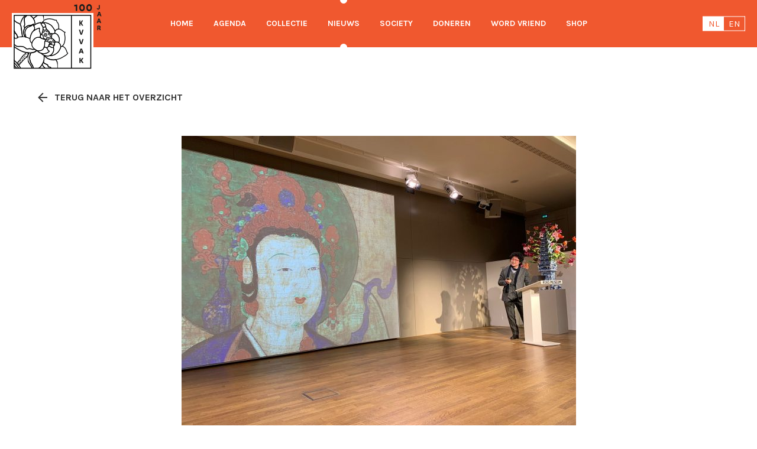

--- FILE ---
content_type: text/html; charset=UTF-8
request_url: https://www.kvvak.nl/2021/10/terugkijken/
body_size: 6614
content:
<!doctype html>

<!--
 +                  VVAK - 2016 website                  +
 +          Copyright 2016, VVAK <www.vvak.nl>           +
 + Design & Development by PDC <hello@ponydesignclub.nl> +
-->

<html lang="nl-NL"><head>

<meta charset="utf-8">
<meta name="viewport" content="width=device-width, initial-scale=1, user-scalable=no">
<meta name="format-detection" content="telephone=no">
<meta http-equiv="x-ua-compatible" content="ie=edge">

<link rel="alternate" type="application/rss+xml" title="VVAK" href="https://www.kvvak.nl/feeds">

<meta property="og:title" content="Terugkijken: lezingen van afgelopen maand &#8211; KVVAK">
<meta property="og:url" content="https://www.kvvak.nl/2021/10/terugkijken/">
<meta property="og:image" content="https://www.kvvak.nl/wp/wp-content/uploads/2021/10/WhatsApp-Image-2021-10-06-at-08.39.24-1024x768.jpeg">
<meta name="description" content="Benieuwd naar de lezingen van de afgelopen maand? Bekijk het symposium van 18 september en de lezing van Karwin Cheung terug op youtube.">
<meta name="og:description" content="Benieuwd naar de lezingen van de afgelopen maand? Bekijk het symposium van 18 september en de lezing van Karwin Cheung terug op youtube.">
<meta property="article:published_time" content="2021-10-20T08:16:19+02:00">
<meta name="twitter:card" content="summary">
<meta name="og:type" content="article">
<meta property="og:site_name" content="KVVAK">
<meta name="twitter:site" content="@">
<meta property="og:locale" content="nl_NL">

<title>Terugkijken: lezingen van afgelopen maand &#8211; KVVAK</title>
<meta name='robots' content='max-image-preview:large' />
	<style>img:is([sizes="auto" i], [sizes^="auto," i]) { contain-intrinsic-size: 3000px 1500px }</style>
	<link rel="alternate" href="https://www.kvvak.nl/2021/10/terugkijken/" hreflang="nl" />
<link rel="alternate" href="https://www.kvvak.nl/en/2021/10/videos-lectures-from-last-month/" hreflang="en" />
<link rel="stylesheet" href="https://www.kvvak.nl/wp/wp-includes/css/dist/block-library/style.min.css?ver=6.7.4">
<style id='classic-theme-styles-inline-css' type='text/css'>
/*! This file is auto-generated */
.wp-block-button__link{color:#fff;background-color:#32373c;border-radius:9999px;box-shadow:none;text-decoration:none;padding:calc(.667em + 2px) calc(1.333em + 2px);font-size:1.125em}.wp-block-file__button{background:#32373c;color:#fff;text-decoration:none}
</style>
<style id='global-styles-inline-css' type='text/css'>
:root{--wp--preset--aspect-ratio--square: 1;--wp--preset--aspect-ratio--4-3: 4/3;--wp--preset--aspect-ratio--3-4: 3/4;--wp--preset--aspect-ratio--3-2: 3/2;--wp--preset--aspect-ratio--2-3: 2/3;--wp--preset--aspect-ratio--16-9: 16/9;--wp--preset--aspect-ratio--9-16: 9/16;--wp--preset--color--black: #000000;--wp--preset--color--cyan-bluish-gray: #abb8c3;--wp--preset--color--white: #ffffff;--wp--preset--color--pale-pink: #f78da7;--wp--preset--color--vivid-red: #cf2e2e;--wp--preset--color--luminous-vivid-orange: #ff6900;--wp--preset--color--luminous-vivid-amber: #fcb900;--wp--preset--color--light-green-cyan: #7bdcb5;--wp--preset--color--vivid-green-cyan: #00d084;--wp--preset--color--pale-cyan-blue: #8ed1fc;--wp--preset--color--vivid-cyan-blue: #0693e3;--wp--preset--color--vivid-purple: #9b51e0;--wp--preset--gradient--vivid-cyan-blue-to-vivid-purple: linear-gradient(135deg,rgba(6,147,227,1) 0%,rgb(155,81,224) 100%);--wp--preset--gradient--light-green-cyan-to-vivid-green-cyan: linear-gradient(135deg,rgb(122,220,180) 0%,rgb(0,208,130) 100%);--wp--preset--gradient--luminous-vivid-amber-to-luminous-vivid-orange: linear-gradient(135deg,rgba(252,185,0,1) 0%,rgba(255,105,0,1) 100%);--wp--preset--gradient--luminous-vivid-orange-to-vivid-red: linear-gradient(135deg,rgba(255,105,0,1) 0%,rgb(207,46,46) 100%);--wp--preset--gradient--very-light-gray-to-cyan-bluish-gray: linear-gradient(135deg,rgb(238,238,238) 0%,rgb(169,184,195) 100%);--wp--preset--gradient--cool-to-warm-spectrum: linear-gradient(135deg,rgb(74,234,220) 0%,rgb(151,120,209) 20%,rgb(207,42,186) 40%,rgb(238,44,130) 60%,rgb(251,105,98) 80%,rgb(254,248,76) 100%);--wp--preset--gradient--blush-light-purple: linear-gradient(135deg,rgb(255,206,236) 0%,rgb(152,150,240) 100%);--wp--preset--gradient--blush-bordeaux: linear-gradient(135deg,rgb(254,205,165) 0%,rgb(254,45,45) 50%,rgb(107,0,62) 100%);--wp--preset--gradient--luminous-dusk: linear-gradient(135deg,rgb(255,203,112) 0%,rgb(199,81,192) 50%,rgb(65,88,208) 100%);--wp--preset--gradient--pale-ocean: linear-gradient(135deg,rgb(255,245,203) 0%,rgb(182,227,212) 50%,rgb(51,167,181) 100%);--wp--preset--gradient--electric-grass: linear-gradient(135deg,rgb(202,248,128) 0%,rgb(113,206,126) 100%);--wp--preset--gradient--midnight: linear-gradient(135deg,rgb(2,3,129) 0%,rgb(40,116,252) 100%);--wp--preset--font-size--small: 13px;--wp--preset--font-size--medium: 20px;--wp--preset--font-size--large: 36px;--wp--preset--font-size--x-large: 42px;--wp--preset--spacing--20: 0.44rem;--wp--preset--spacing--30: 0.67rem;--wp--preset--spacing--40: 1rem;--wp--preset--spacing--50: 1.5rem;--wp--preset--spacing--60: 2.25rem;--wp--preset--spacing--70: 3.38rem;--wp--preset--spacing--80: 5.06rem;--wp--preset--shadow--natural: 6px 6px 9px rgba(0, 0, 0, 0.2);--wp--preset--shadow--deep: 12px 12px 50px rgba(0, 0, 0, 0.4);--wp--preset--shadow--sharp: 6px 6px 0px rgba(0, 0, 0, 0.2);--wp--preset--shadow--outlined: 6px 6px 0px -3px rgba(255, 255, 255, 1), 6px 6px rgba(0, 0, 0, 1);--wp--preset--shadow--crisp: 6px 6px 0px rgba(0, 0, 0, 1);}:where(.is-layout-flex){gap: 0.5em;}:where(.is-layout-grid){gap: 0.5em;}body .is-layout-flex{display: flex;}.is-layout-flex{flex-wrap: wrap;align-items: center;}.is-layout-flex > :is(*, div){margin: 0;}body .is-layout-grid{display: grid;}.is-layout-grid > :is(*, div){margin: 0;}:where(.wp-block-columns.is-layout-flex){gap: 2em;}:where(.wp-block-columns.is-layout-grid){gap: 2em;}:where(.wp-block-post-template.is-layout-flex){gap: 1.25em;}:where(.wp-block-post-template.is-layout-grid){gap: 1.25em;}.has-black-color{color: var(--wp--preset--color--black) !important;}.has-cyan-bluish-gray-color{color: var(--wp--preset--color--cyan-bluish-gray) !important;}.has-white-color{color: var(--wp--preset--color--white) !important;}.has-pale-pink-color{color: var(--wp--preset--color--pale-pink) !important;}.has-vivid-red-color{color: var(--wp--preset--color--vivid-red) !important;}.has-luminous-vivid-orange-color{color: var(--wp--preset--color--luminous-vivid-orange) !important;}.has-luminous-vivid-amber-color{color: var(--wp--preset--color--luminous-vivid-amber) !important;}.has-light-green-cyan-color{color: var(--wp--preset--color--light-green-cyan) !important;}.has-vivid-green-cyan-color{color: var(--wp--preset--color--vivid-green-cyan) !important;}.has-pale-cyan-blue-color{color: var(--wp--preset--color--pale-cyan-blue) !important;}.has-vivid-cyan-blue-color{color: var(--wp--preset--color--vivid-cyan-blue) !important;}.has-vivid-purple-color{color: var(--wp--preset--color--vivid-purple) !important;}.has-black-background-color{background-color: var(--wp--preset--color--black) !important;}.has-cyan-bluish-gray-background-color{background-color: var(--wp--preset--color--cyan-bluish-gray) !important;}.has-white-background-color{background-color: var(--wp--preset--color--white) !important;}.has-pale-pink-background-color{background-color: var(--wp--preset--color--pale-pink) !important;}.has-vivid-red-background-color{background-color: var(--wp--preset--color--vivid-red) !important;}.has-luminous-vivid-orange-background-color{background-color: var(--wp--preset--color--luminous-vivid-orange) !important;}.has-luminous-vivid-amber-background-color{background-color: var(--wp--preset--color--luminous-vivid-amber) !important;}.has-light-green-cyan-background-color{background-color: var(--wp--preset--color--light-green-cyan) !important;}.has-vivid-green-cyan-background-color{background-color: var(--wp--preset--color--vivid-green-cyan) !important;}.has-pale-cyan-blue-background-color{background-color: var(--wp--preset--color--pale-cyan-blue) !important;}.has-vivid-cyan-blue-background-color{background-color: var(--wp--preset--color--vivid-cyan-blue) !important;}.has-vivid-purple-background-color{background-color: var(--wp--preset--color--vivid-purple) !important;}.has-black-border-color{border-color: var(--wp--preset--color--black) !important;}.has-cyan-bluish-gray-border-color{border-color: var(--wp--preset--color--cyan-bluish-gray) !important;}.has-white-border-color{border-color: var(--wp--preset--color--white) !important;}.has-pale-pink-border-color{border-color: var(--wp--preset--color--pale-pink) !important;}.has-vivid-red-border-color{border-color: var(--wp--preset--color--vivid-red) !important;}.has-luminous-vivid-orange-border-color{border-color: var(--wp--preset--color--luminous-vivid-orange) !important;}.has-luminous-vivid-amber-border-color{border-color: var(--wp--preset--color--luminous-vivid-amber) !important;}.has-light-green-cyan-border-color{border-color: var(--wp--preset--color--light-green-cyan) !important;}.has-vivid-green-cyan-border-color{border-color: var(--wp--preset--color--vivid-green-cyan) !important;}.has-pale-cyan-blue-border-color{border-color: var(--wp--preset--color--pale-cyan-blue) !important;}.has-vivid-cyan-blue-border-color{border-color: var(--wp--preset--color--vivid-cyan-blue) !important;}.has-vivid-purple-border-color{border-color: var(--wp--preset--color--vivid-purple) !important;}.has-vivid-cyan-blue-to-vivid-purple-gradient-background{background: var(--wp--preset--gradient--vivid-cyan-blue-to-vivid-purple) !important;}.has-light-green-cyan-to-vivid-green-cyan-gradient-background{background: var(--wp--preset--gradient--light-green-cyan-to-vivid-green-cyan) !important;}.has-luminous-vivid-amber-to-luminous-vivid-orange-gradient-background{background: var(--wp--preset--gradient--luminous-vivid-amber-to-luminous-vivid-orange) !important;}.has-luminous-vivid-orange-to-vivid-red-gradient-background{background: var(--wp--preset--gradient--luminous-vivid-orange-to-vivid-red) !important;}.has-very-light-gray-to-cyan-bluish-gray-gradient-background{background: var(--wp--preset--gradient--very-light-gray-to-cyan-bluish-gray) !important;}.has-cool-to-warm-spectrum-gradient-background{background: var(--wp--preset--gradient--cool-to-warm-spectrum) !important;}.has-blush-light-purple-gradient-background{background: var(--wp--preset--gradient--blush-light-purple) !important;}.has-blush-bordeaux-gradient-background{background: var(--wp--preset--gradient--blush-bordeaux) !important;}.has-luminous-dusk-gradient-background{background: var(--wp--preset--gradient--luminous-dusk) !important;}.has-pale-ocean-gradient-background{background: var(--wp--preset--gradient--pale-ocean) !important;}.has-electric-grass-gradient-background{background: var(--wp--preset--gradient--electric-grass) !important;}.has-midnight-gradient-background{background: var(--wp--preset--gradient--midnight) !important;}.has-small-font-size{font-size: var(--wp--preset--font-size--small) !important;}.has-medium-font-size{font-size: var(--wp--preset--font-size--medium) !important;}.has-large-font-size{font-size: var(--wp--preset--font-size--large) !important;}.has-x-large-font-size{font-size: var(--wp--preset--font-size--x-large) !important;}
:where(.wp-block-post-template.is-layout-flex){gap: 1.25em;}:where(.wp-block-post-template.is-layout-grid){gap: 1.25em;}
:where(.wp-block-columns.is-layout-flex){gap: 2em;}:where(.wp-block-columns.is-layout-grid){gap: 2em;}
:root :where(.wp-block-pullquote){font-size: 1.5em;line-height: 1.6;}
</style>
<link rel="stylesheet" href="https://fonts.googleapis.com/css?family=Karla:400,400i,700|PT+Serif:400,400i,700">
<link rel="stylesheet" href="https://www.kvvak.nl/wp/wp-content/themes/vvak/css/main.bd97e82.css">
<link rel="stylesheet" href="https://www.kvvak.nl/wp/wp-content/themes/vvak/css/donations.css">
<link rel="stylesheet" href="https://www.kvvak.nl/wp/wp-content/themes/vvak/css/base-styles.css">
<link rel="stylesheet" href="https://www.kvvak.nl/wp/wp-content/themes/vvak/css/forms.css">
<link rel="canonical" href="https://www.kvvak.nl/2021/10/terugkijken/" />

<style>
@media (min-width: 850px) { .header__wrap { overflow: initial; } }

@media (max-width: 959px) { .header__nav { height: 60px; } }
@media (min-width: 960px) { .header__nav { height: 80px; } }

.header__nav-item { overflow: hidden; }

.sub-menu { display: none; list-style: none; margin: 0; padding: 0; }
.header__nav-item.active .sub-menu { display: block; }
@media (min-width: 850px) { .sub-menu { background-color: #f3f3f0; height: 40px; left: 0; position: absolute; top: 60px; width: 100%; }
  .sub-menu a { line-height: 40px; } }
@media (min-width: 960px) { .sub-menu { height: 60px; top: 80px; }
  .sub-menu a { line-height: 60px; } }
.sub-menu li.active a { color: #333; }
.sub-menu li.active a::after, .sub-menu li.active a::before { content: initial; }
.sub-menu a { color: #f0582f; }
</style>

</head><body>

<div class="u-hidden"><svg xmlns="http://www.w3.org/2000/svg" xmlns:xlink="http://www.w3.org/1999/xlink"><symbol viewBox="0 0 24 24" id="icon-chevron"><polygon points="10 6 8.59 7.41 13.17 12 8.59 16.59 10 18 16 12"/></symbol><symbol viewBox="0 0 24 24" id="icon-arrow"><polygon points="12 4 10.59 5.41 16.17 11 4 11 4 13 16.17 13 10.59 18.59 12 20 20 12"/></symbol><symbol viewBox="0 0 24 24" id="icon-home"><polygon points="10 20 10 14 14 14 14 20 19 20 19 12 22 12 12 3 2 12 5 12 5 20"/></symbol><symbol viewBox="0 0 24 24" id="icon-phone"><path d="M6.62 10.79c1.44 2.83 3.76 5.14 6.59 6.59l2.2-2.2c.27-.27.67-.36 1.02-.24 1.12.37 2.33.57 3.57.57.55 0 1 .45 1 1V20c0 .55-.45 1-1 1-9.39 0-17-7.61-17-17 0-.55.45-1 1-1h3.5c.55 0 1 .45 1 1 0 1.25.2 2.45.57 3.57.11.35.03.74-.25 1.02l-2.2 2.2z"/></symbol><symbol viewBox="0 0 24 24" id="icon-fax"><path d="M11 6h5v2h-5V6zM8 9V3h11v6a3 3 0 0 1 3 3v6h-3v3H8v-3H7V9h1zm2-4v4h7V5h-7zm0 10v4h7v-4h-7zm9-4a1 1 0 1 0 0 2 1 1 0 0 0 0-2zM4 9h1a1 1 0 0 1 1 1v7a1 1 0 0 1-1 1H4a2 2 0 0 1-2-2v-5a2 2 0 0 1 2-2z"/></symbol><symbol viewBox="0 0 24 24" id="icon-email"><path d="M20 4H4c-1.1 0-1.99.9-1.99 2L2 18c0 1.1.9 2 2 2h16c1.1 0 2-.9 2-2V6c0-1.1-.9-2-2-2zm0 4l-8 5-8-5V6l8 5 8-5v2z"/></symbol><symbol viewBox="0 0 24 24" id="icon-clock"><path d="M11.99 2C6.47 2 2 6.48 2 12s4.47 10 9.99 10C17.52 22 22 17.52 22 12S17.52 2 11.99 2zM12 20c-4.42 0-8-3.58-8-8s3.58-8 8-8 8 3.58 8 8-3.58 8-8 8zm.5-13H11v6l5.25 3.15.75-1.23-4.5-2.67V7z"/></symbol><symbol viewBox="0 0 24 24" id="icon-world"><path d="M12 2C6.48 2 2 6.48 2 12s4.48 10 10 10 10-4.48 10-10S17.52 2 12 2zm-1 17.93c-3.95-.49-7-3.85-7-7.93 0-.62.08-1.21.21-1.79L9 15v1c0 1.1.9 2 2 2v1.93zm6.9-2.54c-.26-.81-1-1.39-1.9-1.39h-1v-3c0-.55-.45-1-1-1H8v-2h2c.55 0 1-.45 1-1V7h2c1.1 0 2-.9 2-2v-.41c2.93 1.19 5 4.06 5 7.41 0 2.08-.8 3.97-2.1 5.39z"/></symbol><symbol viewBox="0 0 24 24" id="icon-twitter"><path d="M16.15 3.74c.011.164.011.328.011.492 0 5.002-3.712 10.765-10.496 10.765-2.09 0-4.032-.62-5.665-1.698.297.035.582.046.89.046a7.272 7.272 0 0 0 4.58-1.616c-1.621-.035-2.98-1.125-3.448-2.624.228.035.456.058.696.058.331 0 .663-.046.971-.128C2 8.683.731 7.16.731 5.32v-.047a3.645 3.645 0 0 0 1.667.48 3.807 3.807 0 0 1-1.644-3.15c0-.703.182-1.348.502-1.91C3.072 2.99 5.802 4.49 8.863 4.654a4.377 4.377 0 0 1-.091-.867C8.772 1.7 10.416.003 12.46.003c1.062 0 2.021.457 2.695 1.195a7.154 7.154 0 0 0 2.341-.914 3.758 3.758 0 0 1-1.621 2.085A7.25 7.25 0 0 0 18 1.784a8.044 8.044 0 0 1-1.85 1.956z" transform="translate(3 4)"/></symbol><symbol viewBox="0 0 24 24" id="icon-facebook"><path d="M10.115 21v-8.05H7.5v-3.2h2.615V7.23c0-2.74 1.623-4.23 3.992-4.23 1.135 0 2.11.088 2.393.127v2.861h-1.643c-1.289 0-1.538.633-1.538 1.558V9.75h2.908l-.399 3.2H13.32V21"/></symbol><symbol viewBox="0 0 24 24" id="icon-flickr"><path d="M19.071 3H4.93A1.93 1.93 0 0 0 3 4.929V19.07A1.93 1.93 0 0 0 4.929 21H19.07A1.93 1.93 0 0 0 21 19.071V4.93A1.93 1.93 0 0 0 19.071 3zM8.806 14.531a2.55 2.55 0 0 1-2.552-2.551 2.55 2.55 0 0 1 2.552-2.551 2.55 2.55 0 0 1 2.551 2.55 2.55 2.55 0 0 1-2.551 2.552zm6.388 0a2.55 2.55 0 0 1-2.551-2.551 2.55 2.55 0 0 1 2.551-2.551 2.55 2.55 0 0 1 2.552 2.55 2.55 2.55 0 0 1-2.552 2.552z"/></symbol><symbol viewBox="0 0 24 24" id="icon-rss"><path d="M8.146 18.393a2.57 2.57 0 0 1-2.573 2.567A2.57 2.57 0 0 1 3 18.393a2.57 2.57 0 0 1 2.573-2.568 2.57 2.57 0 0 1 2.573 2.568zm7.058 1.894c-.336-6.198-5.311-11.169-11.53-11.504A.642.642 0 0 0 3 9.424v1.927c0 .338.26.62.598.643 4.493.292 8.095 3.876 8.388 8.37a.643.643 0 0 0 .644.596h1.931a.641.641 0 0 0 .643-.673zm5.796.011C20.662 10.925 13.104 3.338 3.663 3A.642.642 0 0 0 3 3.642V5.57c0 .346.275.627.62.641 7.682.315 13.848 6.467 14.162 14.13.015.346.297.62.643.62h1.932c.363 0 .656-.3.643-.662z"/></symbol></svg></div>
<header>

<style>
  .header__logo a {
    background: none;
  }

  @media (max-width: 59.9375em) {
    .header__logo a {
      top: 4px;
    }

    .header__logo img {
      height: 75px;
      width: 100px;
    }
  }

  @media (min-width: 60em) {
    .header__logo a {
      top: 0;
    }

    .header__logo img {
      height: 120px;
      width: 160px;
    }
  }
</style>
  <div class="header__logo">
    <p>
      <a href="https://www.kvvak.nl/" rel="home">
        <img srcset="https://www.kvvak.nl/wp/wp-content/themes/vvak/images/vvak-logo-100-years-nl@2x.png 2x, https://www.kvvak.nl/wp/wp-content/themes/vvak/images/vvak-logo-100-years-nl.png 1x" src="https://www.kvvak.nl/wp/wp-content/themes/vvak/images/vvak-logo-100-years-nl.png" alt="VVAK Logo">
      </a>
    </p>
  </div>

  <div class="header__wrap">
    <nav class="header-nav">
      <ul class="header__nav">
        <li class="header__nav-item"><a href="https://www.kvvak.nl/">Home</a></li>
        <li class="header__nav-item"><a href="https://www.kvvak.nl/agenda/">Agenda</a></li>
        <li class="header__nav-item"><a href="https://www.kvvak.nl/collectie/">Collectie</a></li>
        <li class="header__nav-item active"><a href="https://www.kvvak.nl/nieuws/">Nieuws</a></li>
        <li class="header__nav-item"><a href="https://www.kvvak.nl/vereniging/">Society</a>
<ul class="sub-menu">
        <li class="header__nav-item"><a href="https://www.kvvak.nl/vereniging/tijdschrift/">Tijdschrift</a></li>
        <li class="header__nav-item"><a href="https://www.kvvak.nl/vereniging/leerstoel/">Leerstoel</a></li>
        <li class="header__nav-item"><a href="https://www.kvvak.nl/vereniging/zuidoost-azie/">Zuidoost-Azië</a></li>
        <li class="header__nav-item"><a href="https://www.kvvak.nl/vereniging/commissie-ceramiek/">Ceramiek</a></li>
        <li class="header__nav-item"><a href="https://www.kvvak.nl/vereniging/commissie-reizen/">Reizen</a></li>
        <li class="header__nav-item"><a href="https://www.kvvak.nl/vereniging/commissie-oost-west/">Oost-West</a></li>
        <li class="header__nav-item"><a href="https://www.kvvak.nl/vereniging/commissie-ikigai/">Ikigai</a></li>
        <li class="header__nav-item"><a href="https://www.kvvak.nl/organisatie/">Organisatie</a></li>
</ul>
</li>
        <li class="header__nav-item"><a href="https://www.kvvak.nl/doneren/">Doneren</a></li>
        <li class="header__nav-item"><a href="https://www.kvvak.nl/word-vriend/">Word Vriend</a></li>
        <li class="header__nav-item"><a href="https://www.kvvak.nl/shop/">Shop</a></li>
      </ul>
    </nav>

    <div class="header__hamburger">
      <div class="hamburger">
        <div class="hamburger__bar"></div>
        <div class="hamburger__bar"></div>
        <div class="hamburger__bar"></div>
      </div>
    </div>

    <div class="header__lang">
      <a class="header__lang-current" hreflang="nl-NL" href="https://www.kvvak.nl/2021/10/terugkijken/">nl</a>
      <a hreflang="en-US" href="https://www.kvvak.nl/en/2021/10/videos-lectures-from-last-month/">en</a>
    </div>
  </div>
</header>

<main>
  <div class="detail">
    <div class="inner">
      <a class="readmore left" href="https://www.kvvak.nl/nieuws">
        <svg><use xlink:href="#icon-arrow"></use></svg>
        Terug naar het overzicht      </a>
    </div>

    <div class="inner smaller spacing">
      <figure>
        <img width="667" height="500" src="https://www.kvvak.nl/wp/wp-content/uploads/2021/10/WhatsApp-Image-2021-10-06-at-08.39.24-667x500.jpeg" class="detail__postthumbnail wp-post-image" alt="Karwin Cheung" decoding="async" fetchpriority="high" srcset="https://www.kvvak.nl/wp/wp-content/uploads/2021/10/WhatsApp-Image-2021-10-06-at-08.39.24-667x500.jpeg 667w, https://www.kvvak.nl/wp/wp-content/uploads/2021/10/WhatsApp-Image-2021-10-06-at-08.39.24-300x225.jpeg 300w, https://www.kvvak.nl/wp/wp-content/uploads/2021/10/WhatsApp-Image-2021-10-06-at-08.39.24-1024x768.jpeg 1024w, https://www.kvvak.nl/wp/wp-content/uploads/2021/10/WhatsApp-Image-2021-10-06-at-08.39.24-768x576.jpeg 768w, https://www.kvvak.nl/wp/wp-content/uploads/2021/10/WhatsApp-Image-2021-10-06-at-08.39.24-1536x1152.jpeg 1536w, https://www.kvvak.nl/wp/wp-content/uploads/2021/10/WhatsApp-Image-2021-10-06-at-08.39.24.jpeg 2048w" sizes="(max-width: 667px) 100vw, 667px" />
      </figure>
      <p class="nieuws__item-postdate">woensdag 20 oktober 2021</p>
      <h1 class="h2 pueblo detail__maintitle" data-slug="terugkijken-lezingen-van-afgelopen-maand">Terugkijken: lezingen van afgelopen maand</h1>
    </div>
    <div class="inner smaller">
      <div class="detail__text">
        <p>Benieuwd naar de lezingen van de afgelopen maand? Bekijk het symposium van 18 september en de lezing van Karwin Cheung van 2 oktober over twee Koreaanse boeddhistische schilderingen terug op youtube. <a href="https://www.youtube.com/channel/UCAGG0k57DVj4tBrRiFDuwfA">Klik hier</a> om naar ons video kanaal te gaan.</p>
      </div>
    </div>


  </div>
</main>


<footer>
  <div class="inner">
    <div class="footer__col">
      <h4 class="footer__title">Heeft u een vraag?</h4>
<p class="footer__text"><svg><use xlink:href="#icon-home"></use></svg>KVVAK, Keizersgracht 269, 1016 ED Amsterdam</p><p class="footer__text"><a href="mailto:ledenadministratie@kvvak.nl"><svg><use xlink:href="#icon-email"></use></svg>ledenadministratie@kvvak.nl</a></p>
      <h4 class="footer__title">Openingstijden Rijksmuseum</h4>
      <p class="footer__text"><svg><use xlink:href="#icon-clock"></use></svg>Elke dag: 9.00 &ndash; 17.00</p>
      <p class="footer__text"><svg><use xlink:href="#icon-world"></use></svg><a href="https://www.rijksmuseum.nl" target="_blank">www.rijksmuseum.nl</a></p>
    </div>

    <div class="footer__col">
      <h4 class="footer__title">Schrijf u in voor de nieuwsbrief</h4>
      <p class="footer__text no-padding">Blijf automatisch op de hoogte van de laatste ontwikkelingen rondom de Vereniging van Vrienden der Aziatische Kunst</p>

      <form action="//vvak.us8.list-manage.com/subscribe/post?u=5469142997ca5f3051df33ea4&amp;id=4cad0d389e" method="post" id="mc-embedded-subscribe-form" name="mc-embedded-subscribe-form" target="_blank" novalidate>
        <div class="footer__mailchimp">
          <input type="email" value="" name="EMAIL" id="mce-EMAIL" placeholder="E-mailadres">

          <div id="mce-responses" >
            <div id="mce-error-response" style="display: none;"></div>
            <div id="mce-success-response" style="display: none;"></div>
          </div>

          <div style="position: absolute; left: -5000px;" aria-hidden="true"><input type="text" name="b_5469142997ca5f3051df33ea4_4cad0d389e" tabindex="-1" value=""></div>
          <button type="submit" name="subscribe" id="mc-embedded-subscribe">
            <svg><use xlink:href="#icon-chevron"></use></svg>
          </button>
        </div>
      </form>

      <a class="footer__icons" href="https://www.facebook.com/KVVAKDutchAsianArtSociety/" target="_blank"><svg><use xlink:href="#icon-facebook"></use></svg>Facebook</a>
      <a class="footer__icons" href="https://www.flickr.com/photos/150105635@N07/" target="_blank"><svg><use xlink:href="#icon-flickr"></use></svg>Flickr</a>
      <a class="footer__icons" href="https://www.kvvak.nl/feeds"><svg><use xlink:href="#icon-rss"></use></svg>RSS</a>
    </div>

    <div class="footer__full">
      <p class="footer__copyright">
        &copy; 2026 Vereniging van Vrienden der Aziatische Kunst Alle rechten voorbehouden &mdash; <a href="https://www.kvvak.nl/privacy/">Privacy</a> | <a href="https://www.kvvak.nl/cookies/">Cookies</a>      </p>
          </div>
  </div>
</footer>

    <!-- Google Tag Manager -->
    <script>(function(w,d,s,l,i){w[l]=w[l]||[];w[l].push({'gtm.start':
                new Date().getTime(),event:'gtm.js'});var f=d.getElementsByTagName(s)[0],
                                                          j=d.createElement(s),dl=l!='dataLayer'?'&l='+l:'';j.async=true;j.src=
            'https://www.googletagmanager.com/gtm.js?id='+i+dl;f.parentNode.insertBefore(j,f);
        })(window,document,'script','dataLayer','GTM-5RS44KH');</script>
    <!-- End Google Tag Manager -->
    <!-- Google Tag Manager (noscript) -->
    <noscript><iframe src="https://www.googletagmanager.com/ns.html?id=GTM-5RS44KH"
                      height="0" width="0" style="display:none;visibility:hidden"></iframe></noscript>
    <!-- End Google Tag Manager (noscript) -->
<script type="text/javascript" src="https://www.kvvak.nl/wp/wp-content/themes/vvak/js/main.999cdc3.js" id="vvak-scripts-js"></script>

</body></html>


--- FILE ---
content_type: text/css; charset=utf-8
request_url: https://www.kvvak.nl/wp/wp-content/themes/vvak/css/main.bd97e82.css
body_size: 9499
content:
html{line-height:1.15;-ms-text-size-adjust:100%;-webkit-text-size-adjust:100%}h1{font-size:2em;margin:.67em 0}hr{box-sizing:content-box;height:0;overflow:visible}main{display:block}pre{font-family:monospace,monospace;font-size:1em}a{-webkit-text-decoration-skip:objects}abbr[title]{text-decoration:underline;-webkit-text-decoration:underline dotted;text-decoration:underline dotted}b,strong{font-weight:bolder}code,kbd,samp{font-family:monospace,monospace;font-size:1em}small{font-size:80%}svg:not(:root){overflow:hidden}button,input,optgroup,select,textarea{margin:0}button{overflow:visible;text-transform:none}[type=button],[type=reset],[type=submit],button{-webkit-appearance:button}[type=button]::-moz-focus-inner,[type=reset]::-moz-focus-inner,[type=submit]::-moz-focus-inner,button::-moz-focus-inner{border-style:none;padding:0}[type=button]:-moz-focusring,[type=reset]:-moz-focusring,[type=submit]:-moz-focusring,button:-moz-focusring{outline:1px dotted ButtonText}fieldset{padding:.35em .75em .625em}input{overflow:visible}legend{box-sizing:border-box;color:inherit;display:table;max-width:100%;padding:0;white-space:normal}progress{display:inline-block;vertical-align:baseline}select{text-transform:none}textarea{overflow:auto}[type=number]::-webkit-inner-spin-button,[type=number]::-webkit-outer-spin-button{height:auto}[type=search]{-webkit-appearance:textfield;outline-offset:-2px}[type=search]::-webkit-search-cancel-button,[type=search]::-webkit-search-decoration{-webkit-appearance:none}::-webkit-file-upload-button{-webkit-appearance:button;font:inherit}details{display:block}summary{display:list-item}template{display:none}.leaflet-image-layer,.leaflet-layer,.leaflet-marker-icon,.leaflet-marker-shadow,.leaflet-pane,.leaflet-pane>canvas,.leaflet-pane>svg,.leaflet-tile,.leaflet-tile-container,.leaflet-zoom-box{position:absolute;left:0;top:0}.leaflet-container{overflow:hidden}.leaflet-marker-icon,.leaflet-marker-shadow,.leaflet-tile{-webkit-user-select:none;-moz-user-select:none;-ms-user-select:none;user-select:none;-webkit-user-drag:none}.leaflet-safari .leaflet-tile{image-rendering:-webkit-optimize-contrast}.leaflet-safari .leaflet-tile-container{width:1600px;height:1600px;-webkit-transform-origin:0 0}.leaflet-marker-icon,.leaflet-marker-shadow{display:block}.leaflet-container .leaflet-marker-pane img,.leaflet-container .leaflet-overlay-pane svg,.leaflet-container .leaflet-shadow-pane img,.leaflet-container .leaflet-tile-pane img,.leaflet-container img.leaflet-image-layer{max-width:none!important;max-height:none!important}.leaflet-container.leaflet-touch-zoom{-ms-touch-action:pan-x pan-y;touch-action:pan-x pan-y}.leaflet-container.leaflet-touch-drag{-ms-touch-action:pinch-zoom;touch-action:none;touch-action:pinch-zoom}.leaflet-container.leaflet-touch-drag.leaflet-touch-zoom{-ms-touch-action:none;touch-action:none}.leaflet-container{-webkit-tap-highlight-color:transparent}.leaflet-container a{-webkit-tap-highlight-color:rgba(51,181,229,.4)}.leaflet-tile{filter:inherit;visibility:hidden}.leaflet-tile-loaded{visibility:inherit}.leaflet-zoom-box{width:0;height:0;box-sizing:border-box;z-index:800}.leaflet-overlay-pane svg{-moz-user-select:none}.leaflet-pane{z-index:400}.leaflet-tile-pane{z-index:200}.leaflet-overlay-pane{z-index:400}.leaflet-shadow-pane{z-index:500}.leaflet-marker-pane{z-index:600}.leaflet-tooltip-pane{z-index:650}.leaflet-popup-pane{z-index:700}.leaflet-map-pane canvas{z-index:100}.leaflet-map-pane svg{z-index:200}.leaflet-vml-shape{width:1px;height:1px}.lvml{behavior:url(#default#VML);display:inline-block;position:absolute}.leaflet-control{position:relative;z-index:800;pointer-events:visiblePainted;pointer-events:auto}.leaflet-bottom,.leaflet-top{position:absolute;z-index:1000;pointer-events:none}.leaflet-top{top:0}.leaflet-right{right:0}.leaflet-bottom{bottom:0}.leaflet-left{left:0}.leaflet-control{float:left;clear:both}.leaflet-right .leaflet-control{float:right}.leaflet-top .leaflet-control{margin-top:10px}.leaflet-bottom .leaflet-control{margin-bottom:10px}.leaflet-left .leaflet-control{margin-left:10px}.leaflet-right .leaflet-control{margin-right:10px}.leaflet-fade-anim .leaflet-tile{will-change:opacity}.leaflet-fade-anim .leaflet-popup{opacity:0;transition:opacity .2s linear}.leaflet-fade-anim .leaflet-map-pane .leaflet-popup{opacity:1}.leaflet-zoom-animated{transform-origin:0 0}.leaflet-zoom-anim .leaflet-zoom-animated{will-change:transform;transition:transform .25s cubic-bezier(0,0,.25,1)}.leaflet-pan-anim .leaflet-tile,.leaflet-zoom-anim .leaflet-tile{transition:none}.leaflet-zoom-anim .leaflet-zoom-hide{visibility:hidden}.leaflet-interactive{cursor:pointer}.leaflet-grab{cursor:-webkit-grab;cursor:-moz-grab}.leaflet-crosshair,.leaflet-crosshair .leaflet-interactive{cursor:crosshair}.leaflet-control,.leaflet-popup-pane{cursor:auto}.leaflet-dragging .leaflet-grab,.leaflet-dragging .leaflet-grab .leaflet-interactive,.leaflet-dragging .leaflet-marker-draggable{cursor:move;cursor:-webkit-grabbing;cursor:-moz-grabbing}.leaflet-image-layer,.leaflet-marker-icon,.leaflet-marker-shadow,.leaflet-pane>svg path,.leaflet-tile-container{pointer-events:none}.leaflet-image-layer.leaflet-interactive,.leaflet-marker-icon.leaflet-interactive,.leaflet-pane>svg path.leaflet-interactive{pointer-events:visiblePainted;pointer-events:auto}.leaflet-container{background:#ddd;outline:0}.leaflet-container a{color:#0078a8}.leaflet-container a.leaflet-active{outline:2px solid orange}.leaflet-zoom-box{border:2px dotted #38f;background:hsla(0,0%,100%,.5)}.leaflet-container{font:12px/1.5 Helvetica Neue,Arial,Helvetica,sans-serif}.leaflet-bar{box-shadow:0 1px 5px rgba(0,0,0,.65);border-radius:4px}.leaflet-bar a,.leaflet-bar a:hover{background-color:#fff;border-bottom:1px solid #ccc;width:26px;height:26px;line-height:26px;display:block;text-align:center;text-decoration:none;color:#000}.leaflet-bar a,.leaflet-control-layers-toggle{background-position:50% 50%;background-repeat:no-repeat;display:block}.leaflet-bar a:hover{background-color:#f4f4f4}.leaflet-bar a:first-child{border-top-left-radius:4px;border-top-right-radius:4px}.leaflet-bar a:last-child{border-bottom-left-radius:4px;border-bottom-right-radius:4px;border-bottom:none}.leaflet-bar a.leaflet-disabled{cursor:default;background-color:#f4f4f4;color:#bbb}.leaflet-touch .leaflet-bar a{width:30px;height:30px;line-height:30px}.leaflet-touch .leaflet-bar a:first-child{border-top-left-radius:2px;border-top-right-radius:2px}.leaflet-touch .leaflet-bar a:last-child{border-bottom-left-radius:2px;border-bottom-right-radius:2px}.leaflet-control-zoom-in,.leaflet-control-zoom-out{font:700 18px Lucida Console,Monaco,monospace;text-indent:1px}.leaflet-touch .leaflet-control-zoom-in,.leaflet-touch .leaflet-control-zoom-out{font-size:22px}.leaflet-control-layers{box-shadow:0 1px 5px rgba(0,0,0,.4);background:#fff;border-radius:5px}.leaflet-control-layers-toggle{background-image:url(images/layers.png);width:36px;height:36px}.leaflet-retina .leaflet-control-layers-toggle{background-image:url(images/layers-2x.png);background-size:26px 26px}.leaflet-touch .leaflet-control-layers-toggle{width:44px;height:44px}.leaflet-control-layers-expanded .leaflet-control-layers-toggle,.leaflet-control-layers .leaflet-control-layers-list{display:none}.leaflet-control-layers-expanded .leaflet-control-layers-list{display:block;position:relative}.leaflet-control-layers-expanded{padding:6px 10px 6px 6px;color:#333;background:#fff}.leaflet-control-layers-scrollbar{overflow-y:scroll;overflow-x:hidden;padding-right:5px}.leaflet-control-layers-selector{margin-top:2px;position:relative;top:1px}.leaflet-control-layers label{display:block}.leaflet-control-layers-separator{height:0;border-top:1px solid #ddd;margin:5px -10px 5px -6px}.leaflet-default-icon-path{background-image:url(images/marker-icon.png)}.leaflet-container .leaflet-control-attribution{background:#fff;background:hsla(0,0%,100%,.7);margin:0}.leaflet-control-attribution,.leaflet-control-scale-line{padding:0 5px;color:#333}.leaflet-control-attribution a{text-decoration:none}.leaflet-control-attribution a:hover{text-decoration:underline}.leaflet-container .leaflet-control-attribution,.leaflet-container .leaflet-control-scale{font-size:11px}.leaflet-left .leaflet-control-scale{margin-left:5px}.leaflet-bottom .leaflet-control-scale{margin-bottom:5px}.leaflet-control-scale-line{border:2px solid #777;border-top:none;line-height:1.1;padding:2px 5px 1px;font-size:11px;white-space:nowrap;overflow:hidden;box-sizing:border-box;background:#fff;background:hsla(0,0%,100%,.5)}.leaflet-control-scale-line:not(:first-child){border-top:2px solid #777;border-bottom:none;margin-top:-2px}.leaflet-control-scale-line:not(:first-child):not(:last-child){border-bottom:2px solid #777}.leaflet-touch .leaflet-bar,.leaflet-touch .leaflet-control-attribution,.leaflet-touch .leaflet-control-layers{box-shadow:none}.leaflet-touch .leaflet-bar,.leaflet-touch .leaflet-control-layers{border:2px solid rgba(0,0,0,.2);background-clip:padding-box}.leaflet-popup{position:absolute;text-align:center;margin-bottom:20px}.leaflet-popup-content-wrapper{padding:1px;text-align:left;border-radius:12px}.leaflet-popup-content{margin:13px 19px;line-height:1.4}.leaflet-popup-content p{margin:18px 0}.leaflet-popup-tip-container{width:40px;height:20px;position:absolute;left:50%;margin-left:-20px;overflow:hidden;pointer-events:none}.leaflet-popup-tip{width:17px;height:17px;padding:1px;margin:-10px auto 0;transform:rotate(45deg)}.leaflet-popup-content-wrapper,.leaflet-popup-tip{background:#fff;color:#333;box-shadow:0 3px 14px rgba(0,0,0,.4)}.leaflet-container a.leaflet-popup-close-button{position:absolute;top:0;right:0;padding:4px 4px 0 0;border:none;text-align:center;width:18px;height:14px;font:16px/14px Tahoma,Verdana,sans-serif;color:#c3c3c3;text-decoration:none;font-weight:700;background:transparent}.leaflet-container a.leaflet-popup-close-button:hover{color:#999}.leaflet-popup-scrolled{overflow:auto;border-bottom:1px solid #ddd;border-top:1px solid #ddd}.leaflet-oldie .leaflet-popup-content-wrapper{zoom:1}.leaflet-oldie .leaflet-popup-tip{width:24px;margin:0 auto;-ms-filter:"progid:DXImageTransform.Microsoft.Matrix(M11=0.70710678, M12=0.70710678, M21=-0.70710678, M22=0.70710678)";filter:progid:DXImageTransform.Microsoft.Matrix(M11=0.70710678,M12=0.70710678,M21=-0.70710678,M22=0.70710678)}.leaflet-oldie .leaflet-popup-tip-container{margin-top:-1px}.leaflet-oldie .leaflet-control-layers,.leaflet-oldie .leaflet-control-zoom,.leaflet-oldie .leaflet-popup-content-wrapper,.leaflet-oldie .leaflet-popup-tip{border:1px solid #999}.leaflet-div-icon{background:#fff;border:1px solid #666}.leaflet-tooltip{position:absolute;padding:6px;background-color:#fff;border:1px solid #fff;border-radius:3px;color:#222;white-space:nowrap;-webkit-user-select:none;-moz-user-select:none;-ms-user-select:none;user-select:none;pointer-events:none;box-shadow:0 1px 3px rgba(0,0,0,.4)}.leaflet-tooltip.leaflet-clickable{cursor:pointer;pointer-events:auto}.leaflet-tooltip-bottom:before,.leaflet-tooltip-left:before,.leaflet-tooltip-right:before,.leaflet-tooltip-top:before{position:absolute;pointer-events:none;border:6px solid transparent;background:transparent;content:""}.leaflet-tooltip-bottom{margin-top:6px}.leaflet-tooltip-top{margin-top:-6px}.leaflet-tooltip-bottom:before,.leaflet-tooltip-top:before{left:50%;margin-left:-6px}.leaflet-tooltip-top:before{bottom:0;margin-bottom:-12px;border-top-color:#fff}.leaflet-tooltip-bottom:before{top:0;margin-top:-12px;margin-left:-6px;border-bottom-color:#fff}.leaflet-tooltip-left{margin-left:-6px}.leaflet-tooltip-right{margin-left:6px}.leaflet-tooltip-left:before,.leaflet-tooltip-right:before{top:50%;margin-top:-6px}.leaflet-tooltip-left:before{right:0;margin-right:-12px;border-left-color:#fff}.leaflet-tooltip-right:before{left:0;margin-left:-12px;border-right-color:#fff}.slick-slider{box-sizing:border-box;-webkit-touch-callout:none;-webkit-user-select:none;-moz-user-select:none;-ms-user-select:none;user-select:none;-ms-touch-action:pan-y;touch-action:pan-y;-webkit-tap-highlight-color:transparent}.slick-list,.slick-slider{position:relative;display:block}.slick-list{overflow:hidden;margin:0;padding:0}.slick-list:focus{outline:none}.slick-list.dragging{cursor:pointer;cursor:hand}.slick-slider .slick-list,.slick-slider .slick-track{transform:translateZ(0)}.slick-track{position:relative;left:0;top:0;display:block;margin-left:auto;margin-right:auto}.slick-track:after,.slick-track:before{content:"";display:table}.slick-track:after{clear:both}.slick-loading .slick-track{visibility:hidden}.slick-slide{float:left;height:100%;min-height:1px;display:none}[dir=rtl] .slick-slide{float:right}.slick-slide img{display:block}.slick-slide.slick-loading img{display:none}.slick-slide.dragging img{pointer-events:none}.slick-initialized .slick-slide{display:block}.slick-loading .slick-slide{visibility:hidden}.slick-vertical .slick-slide{display:block;height:auto;border:1px solid transparent}.slick-arrow.slick-hidden{display:none}.white{color:#fcfcfc}.pueblo{color:#772a0e}.button{border-style:solid;border-width:2px;display:inline-block;font:700 16px/normal Karla,sans-serif;letter-spacing:.08875em;padding:8px 15px;text-decoration:none;text-transform:uppercase;transition:background-color .2s,color .2s,opacity .2s}@media (max-width:719px){.button{border-width:2px;font-size:13px;padding:7px 12px}}.button.white{border-color:#fff;color:#fff}.button.flamingo{border-color:#f0582f;color:#770e0e}.button.black{border-color:#333;color:#333}.button.center{-ms-flex-item-align:center;align-self:center}.button.bottom-end{margin-top:auto}.button:disabled{cursor:default!important;opacity:.5}.button:hover:enabled.white{background-color:#fff;color:#333}.button:hover:enabled.flamingo{background-color:#f0582f;color:#fff}.button:hover:enabled.black{background-color:#333;color:#fff}.readmore{-ms-flex-item-align:end;align-self:flex-end;-ms-flex-align:center;align-items:center;color:#772a0e;display:-ms-flexbox;display:flex;font:700 16px/30px Karla,sans-serif;text-decoration:none;text-transform:uppercase}.readmore svg{fill:currentColor;height:24px;width:24px}.readmore.left svg{margin-right:8px;transform:rotate(180deg)}.readmore.right svg{margin-left:8px}.slick-dots{display:block;list-style:none;margin:0;padding:0}@media (max-width:959px){.slick-dots{text-align:center}}@media (min-width:960px){.slick-dots{position:absolute;right:20px;top:50%;transform:translateY(-50%)}}.slick-dots li{height:10px;line-height:0;padding:0;width:10px}@media (max-width:959px){.slick-dots li{display:inline-block;height:8px;margin-left:15px;width:8px}.slick-dots li:first-child{margin-left:0}}@media (min-width:960px){.slick-dots li{margin-top:15px}.slick-dots li:first-child{margin-top:0}}.slick-dots li.slick-active button:before{background-color:#fff}.slick-dots button{background-color:transparent;border:0;color:transparent;font:0/0 a;text-shadow:none;height:10px;outline:none;padding:0;position:relative;width:10px}@media (max-width:499px){.slick-dots button{height:8px;width:8px}}.slick-dots button:before{background-color:hsla(0,0%,100%,.25);border-radius:50%;content:"";cursor:pointer;height:10px;left:0;position:absolute;top:0;width:10px}@media (max-width:499px){.slick-dots button:before{height:8px;width:8px}}.pagination{display:-ms-flexbox;display:flex;-ms-flex-pack:justify;justify-content:space-between;margin:-20px auto 50px}@media (max-width:499px){.pagination{-ms-flex-flow:row wrap;flex-flow:row wrap}}.collectie .pagination{background-color:#fff;margin-top:0;padding:0 35px 35px}@media (max-width:499px){.collectie .pagination{padding:0 15px 15px}}@media (min-width:500px) and (max-width:960px){.collectie .pagination{padding:0 20px 20px}}@media (max-width:499px){.pagination__item{-ms-flex-positive:1;flex-grow:1;-ms-flex-negative:0;flex-shrink:0;margin-bottom:20px;text-align:center;width:100%}}body{display:-ms-flexbox;display:flex;-ms-flex-direction:column;flex-direction:column;-moz-osx-font-smoothing:grayscale;-webkit-font-smoothing:antialiased;height:100vh;margin:0;overflow:auto;text-rendering:optimizelegibility}@media (max-width:849px){body.noscroll{overflow:hidden}}main{-ms-flex:1 0 auto;flex:1 0 auto;margin-top:80px}@media (max-width:959px){main{margin-top:60px}}main.gray{background-color:#f3f3f0}.inner{box-sizing:border-box;margin:0 auto;padding:0 15px}@media (max-width:719px){.inner{width:100%}}@media (min-width:720px){.inner{width:720px}}@media (min-width:960px){.inner{padding:0 20px;width:960px}}@media (min-width:1200px){.inner{width:1200px}}@media (min-width:1200px){.inner.smaller{width:960px}}.inner.spacing{margin-top:50px}.inner.relative{position:relative;z-index:9}.inner.bullets-checkmarks ul{list-style:none;padding-left:10px}.inner.bullets-checkmarks li:before{background-image:url('data:image/svg+xml;utf8,<svg xmlns="http://www.w3.org/2000/svg" width="24" height="24" viewBox="0 0 24 24"><path fill="#f0582f" d="M12 2C6.48 2 2 6.48 2 12s4.48 10 10 10 10-4.48 10-10S17.52 2 12 2zm-2 15l-5-5 1.41-1.41L10 14.17l7.59-7.59L19 8l-9 9z"/></svg>');background-position:0;background-repeat:no-repeat;background-size:18px;content:"";display:inline-block;height:18px;margin-top:-5px;padding-right:8px;vertical-align:middle;width:18px}@media (max-width:719px){.extra-margin{margin-top:30px}}.hidden{display:none;visibility:hidden}.h2,h2{font:400 56px/60px PT Serif,serif}.u-hidden{border:0;clip:rect(0,0,0,0);height:1px;margin:-1px;overflow:hidden;padding:0;position:absolute;width:1px}header{position:relative;z-index:9999}.header__wrap{background-color:#f0582f;height:80px;left:0;overflow:hidden;position:fixed;top:0;transition:height .3s;width:100%}@media (max-width:959px){.header__wrap{height:60px}}@media (min-width:850px){.header__wrap{-ms-flex-align:center;align-items:center;display:-ms-flexbox;display:flex;-ms-flex-pack:center;justify-content:center}}.header__wrap.open{height:100%;overflow-y:scroll}.header__logo{position:fixed;z-index:9}.header__logo,.header__logo h1,.header__logo p{background-color:transparent;border:0;color:transparent;font:0/0 a;text-shadow:none}.header__logo a{background:url(../images/vvak-logo.svg) no-repeat;background-size:160px 120px;height:120px;left:20px;position:fixed;top:20px;width:160px}@media (max-width:959px){.header__logo a{background-size:107px 80px;height:80px;width:107px}}@media (max-width:849px){nav.header-nav{left:0;position:absolute;top:60px;width:100%;z-index:-1}nav.header-nav:before{background-color:#f0582f;content:"";height:60px;left:0;position:fixed;top:0;width:100%;z-index:9}}.header__nav{list-style:none;margin:0;padding:0;text-align:center}.header__nav-item{display:inline-block;padding:0 5px}@media (max-width:849px){.header__nav-item{display:block;padding:0}.header__nav-item.active{background-color:#fff}.header__nav-item.active a{color:#f0582f}}@media (min-width:1200px){.header__nav-item{padding:0 15px}}.header__nav-item a{color:#fff;display:block;font:700 14px/80px Karla,sans-serif;position:relative;text-decoration:none;text-transform:uppercase}@media (max-width:849px){.header__nav-item a{line-height:60px}}@media (min-width:849px) and (max-width:960px){.header__nav-item a{font-size:13px;line-height:60px}}@media (min-width:850px){.header__nav-item.active>a:after,.header__nav-item.active>a:before{background-color:#fff;border-radius:50%;content:"";height:12px;left:50%;position:absolute;transform:translateX(-50%);width:12px}}@media (min-width:850px) and (min-width:849px) and (max-width:960px){.header__nav-item.active>a:after,.header__nav-item.active>a:before{height:10px;width:10px}}@media (min-width:850px){.header__nav-item.active a:before{top:-6px}}@media (min-width:850px) and (min-width:849px) and (max-width:960px){.header__nav-item.active a:before{top:-5px}}@media (min-width:850px){.header__nav-item.active a:after{bottom:-6px}}@media (min-width:850px) and (min-width:849px) and (max-width:960px){.header__nav-item.active a:after{bottom:-5px}}.header__hamburger{position:fixed;right:20px;top:21px}@media (min-width:850px){.header__hamburger{display:none}}.hamburger{cursor:pointer;display:inline-block}.hamburger__bar{background-color:#fff;display:block;height:2px;margin:6px auto 0;position:relative;transition:opacity .3s,transform .3s;width:25px}.hamburger__bar:first-of-type{margin:0}.hamburger.open .hamburger__bar:first-of-type{transform:translateY(8px) rotate(45deg)}.hamburger.open .hamburger__bar:nth-of-type(2){opacity:0}.hamburger.open .hamburger__bar:nth-of-type(3){transform:translateY(-8px) rotate(-45deg)}.header__lang{display:-ms-flexbox;display:flex;height:25px;position:absolute;right:0;text-align:center;top:50%;transform:translateY(-50%)}@media (max-width:849px){.header__lang{position:fixed;right:45px;top:30px}}.header__lang a{border:1px solid #fff;color:#fff;font:400 15px/20px Karla,sans-serif;padding-top:1px;text-decoration:none;text-transform:uppercase;width:35px}.header__lang a:first-child{border-right:0}.header__lang a:nth-child(2){border-left:0;margin-right:20px}.header__lang a.header__lang-current{background-color:#fff;border-color:transparent;color:#f0582f}.home__slider{margin-top:80px}@media (max-width:959px){.home__slider{margin-top:60px}}.home__sliderimage{height:100%;left:0;position:fixed;top:80px;width:100%;z-index:-1}@media (max-width:959px){.home__sliderimage{top:60px}.home__sliderimage:after{background-color:rgba(0,0,0,.5);content:"";height:100%;left:0;position:absolute;top:0;width:100%}}.home__sliderimage-item{background-position:top;background-repeat:no-repeat;background-size:cover;height:calc(100vh - 80px);width:100%}@media (max-width:959px){.home__sliderimage-item{height:calc(100vh - 60px)}}.home__slidercontent-item{outline:none}@media (max-width:719px){.home__slidercontent-item{text-align:center}.home__slidercontent-item .button{margin-bottom:20px}}@media (min-width:960px){.home__slidercontent-item>h2,.home__slidercontent-item>p{width:50%}}.home__slidercontent-subtitle{color:#f0582f;font:700 16px/normal Karla,sans-serif;margin-top:0;text-transform:uppercase}.home__slidercontent-subtitle span{color:#fff}@media (max-width:719px){.home__slidercontent-subtitle{font-size:13px;margin-bottom:0}.home__slidercontent-subtitle span{display:none}}.home__slidercontent-title{color:#fff;font:400 56px/60px PT Serif,serif;margin:10px 0}@media (max-width:719px){.home__slidercontent-title{font-size:26px;line-height:33px;margin:5px 0 25px}}.home__slidercontent-intro{color:#fff;font:400 20px/30px PT Serif,serif;margin-bottom:30px}@media (max-width:499px){.home__slidercontent-intro{display:none}}@media (min-width:500px) and (max-width:960px){.home__slidercontent-intro{font-size:16px;line-height:26px}}.home__main{background-color:#fff;margin-top:100px;padding:30px;text-align:center}@media (max-width:719px){.home__main{margin-top:50px;padding:20px}}.home__main-title{color:#f0582f;font:700 22px/30px Karla,sans-serif;margin-top:0;text-transform:uppercase}@media (max-width:719px){.home__main-title{font-size:16px;line-height:25px}}.home__main-text{color:#333;font:400 20px/30px PT Serif,serif;margin-bottom:30px}@media (max-width:719px){.home__main-text{font-size:15px;line-height:25px}}.home__agenda-news-friends{display:-ms-flexbox;display:flex;margin-top:100px}@media (max-width:719px){.home__agenda-news-friends{-ms-flex-flow:row wrap;flex-flow:row wrap;margin-top:50px}}.home__agenda-news-friends.second{-ms-flex-pack:distribute;justify-content:space-around}.home__agenda-news-friends.third{-ms-flex-pack:justify;justify-content:space-between}.home__agenda-news-friends-item{background-color:#fff;border-top:2px solid #f0582f;box-sizing:border-box;display:-ms-flexbox;display:flex;-ms-flex-direction:column;flex-direction:column;padding:20px 20px 25px;width:30%}@media (max-width:499px){.home__agenda-news-friends-item{width:100%}}@media (min-width:499px) and (max-width:960px){.home__agenda-news-friends-item{margin-bottom:20px;width:48%}.home__agenda-news-friends-item.expendable{display:none}}@media (max-width:719px){.home__agenda-news-friends-item{margin-bottom:20px}}.home__agenda-news-friends-item.flamingo{background-color:#f0582f}.home__agenda-news-friends-item.flamingo .home__item-title{color:#772a0e}.home__agenda-news-friends-item img{display:block;height:auto;margin:0 auto 15px;min-height:1px;width:100%}.home__agenda-news-friends-item .nieuws__item-posttitle{cursor:default}.home__item-title{color:#f0582f;font:700 16px/30px Karla,sans-serif;margin-top:0;text-align:center;text-transform:uppercase}.home__item-textfield{color:#fff;font:400 17px/25px Karla,sans-serif;margin-bottom:20px}.home__item-textfield strong{font:700 20px/30px PT Serif,serif}.home__item-textfield p:first-child{margin-top:0}.home__item-textfield ul{list-style:none;padding-left:10px}.home__item-textfield li{margin-left:30px;padding-bottom:10px;position:relative}.home__item-textfield li:before{background-image:url('data:image/svg+xml;utf8,<svg xmlns="http://www.w3.org/2000/svg" width="24" height="24" viewBox="0 0 24 24"><path fill="#fff" d="M12 2C6.48 2 2 6.48 2 12s4.48 10 10 10 10-4.48 10-10S17.52 2 12 2zm-2 15l-5-5 1.41-1.41L10 14.17l7.59-7.59L19 8l-9 9z"/></svg>');background-position:0;background-repeat:no-repeat;background-size:18px;content:"";display:inline-block;height:18px;left:-30px;position:absolute;top:4px;width:18px}.home__nieuws{background-color:#f3f3f0;margin-top:100px;padding-bottom:50px;position:relative}@media (max-width:719px){.home__nieuws{margin-top:50px}}.home__nieuws .inner{display:-ms-flexbox;display:flex;-ms-flex-direction:column;flex-direction:column}.home__nieuws .nieuws__wrap{margin-bottom:0}.home__nieuws:before{background:linear-gradient(transparent,rgba(0,0,0,.5));content:"";height:50vh;position:absolute;top:-50vh;width:100%;z-index:0}.home__content-title{color:#772a0e;font:700 22px/30px Karla,sans-serif;margin:0;padding:50px 0 20px;text-align:center;text-transform:uppercase}@media (max-width:719px){.home__content-title{font-size:16px;line-height:26px;padding:20px 0}}.home__webshop{background-position:50%;background-repeat:no-repeat;background-size:cover;padding:50px 0;text-align:right;width:100%}@media (max-width:719px){.home__webshop{padding:20px 0;position:relative;text-align:center}.home__webshop:after{background-color:rgba(0,0,0,.5);content:"";height:100%;left:0;position:absolute;top:0;width:100%}.home__webshop .inner{position:relative;z-index:9}}.home__webshop .home__item-title{color:#fff;margin-bottom:0;text-align:right}@media (max-width:719px){.home__webshop .home__item-title{font-size:14px;line-height:24px;text-align:center}}.home__bigtitle{color:#fff;font:400 60px/60px PT Serif,serif;margin:0 0 0 auto;width:50%}@media (max-width:719px){.home__bigtitle{font-size:26px;line-height:33px;width:100%}}.home__item-text{color:#fff;font:400 17px/25px Karla,sans-serif;margin:10px 0 0 auto;padding-bottom:20px;width:50%}@media (max-width:719px){.home__item-text{font-size:16px;width:100%}}.agenda__bg{background:url(../images/agenda-bg.jpg) no-repeat 50% fixed;background-size:cover}.agenda{padding:70px 0;position:relative}.agenda__filter{background-color:#772a0e}.agenda__filters{list-style:none;margin:0;overflow:hidden;padding:0;text-align:center}.agenda__filters-item{display:inline-block;padding:0 5px;position:relative}.agenda__filters-item.active a:after,.agenda__filters-item.active a:before{background-color:#fff;border-radius:50%;content:"";height:12px;left:50%;position:absolute;transform:translateX(-50%);width:12px}@media (min-width:849px) and (max-width:960px){.agenda__filters-item.active a:after,.agenda__filters-item.active a:before{height:10px;width:10px}}.agenda__filters-item.active a:before{top:-6px}@media (min-width:849px) and (max-width:960px){.agenda__filters-item.active a:before{top:-5px}}.agenda__filters-item.active a:after{bottom:-6px}@media (min-width:849px) and (max-width:960px){.agenda__filters-item.active a:after{bottom:-5px}}.agenda__filters-item a{color:#fff;display:block;font:700 14px/60px Karla,sans-serif;text-decoration:none;text-transform:uppercase}.agenda__wrap{background-color:#fff;overflow:hidden;padding:60px 20px 0}.agenda__item{display:-ms-flexbox;display:flex;margin-bottom:50px;text-decoration:none}@media (max-width:719px){.agenda__item{-ms-flex-flow:row wrap;flex-flow:row wrap}}.agenda__item.center{text-align:center}.agenda__item.center .agenda__item-title{width:100%}@media (max-width:719px){.agenda__item-image{width:100%}}@media (min-width:720px){.agenda__item-image{-ms-flex:0 0 150px;flex:0 0 150px}}@media (min-width:960px){.agenda__item-image{-ms-flex:0 0 200px;flex:0 0 200px;-ms-flex:0 0 250px;flex:0 0 250px}}.agenda__item-image img{display:block;height:auto;width:100%}.agenda__item-content{padding:0 25px}@media (max-width:719px){.agenda__item-content{padding:10px 0;width:100%}}.agenda__item-date{color:#333;font:700 16px/30px Karla,sans-serif;margin:0;text-transform:uppercase}.agenda__item-title{color:#772a0e;font:400 28px/30px PT Serif,serif;margin:5px 0 0}.agenda__item-intro{color:#333;font:400 17px/25px Karla,sans-serif;margin:10px 0 0}.agenda__item-info{border-left:2px solid #ccc;box-sizing:border-box;display:-ms-flexbox;display:flex;-ms-flex-direction:column;flex-direction:column;padding-left:25px}@media (max-width:719px){.agenda__item-info{border-left:0;padding:10px 0;width:100%}}@media (min-width:720px){.agenda__item-info{-ms-flex:0 0 200px;flex:0 0 200px}}@media (min-width:1200px){.agenda__item-info{-ms-flex:0 0 250px;flex:0 0 250px}}.agenda__item-info .readmore{line-height:normal;margin-top:auto}.agenda__item-infotext{color:#333;font:400 16px/30px Karla,sans-serif;letter-spacing:1px;margin:0 0 10px;padding-left:25px;position:relative;text-transform:uppercase}.agenda__item-infotext svg{fill:#bb9587;height:18px;left:0;position:absolute;top:6px;width:18px}.agenda__item-infotext a{color:#333;text-decoration:none}.collectie__bg{background:url(../images/collectie-bg.jpg) no-repeat 50% fixed;background-size:cover}.collectie{padding:70px 0}.collectie__search{background-color:#772a0e;position:relative}.collectie__search-form{box-sizing:border-box;height:100px;padding:25px;position:relative;width:100%}.collectie__search-form svg{fill:#f0582f;font-size:20px;height:28px;left:40px;position:absolute;top:36px;width:28px}.collectie__search-form input[type=text]{-webkit-appearance:none;-moz-appearance:none;appearance:none;border:0;border-radius:0;box-sizing:border-box;color:#333;font:400 16px/normal PT Serif,serif;height:50px;outline:0;padding:0 91px 0 45px;width:100%}.collectie__search-form button{-webkit-appearance:none;-moz-appearance:none;appearance:none;background-color:#f0582f;border:0;color:#fff;cursor:pointer;font:700 16px/normal Karla,sans-serif;height:44px;letter-spacing:1px;outline:0;padding:0 20px;position:absolute;right:28px;text-transform:uppercase;top:28px;transition:background-color .2s}@media (min-width:720px){.collectie__search-form button:hover{background-color:#ee4517}}.collectie__count{background-color:#fff;padding:25px}.collectie__count-label{color:#666;font:400 26px/normal PT Serif,serif;margin:0}.collectie__count-label>div{-ms-flex-align:baseline;align-items:baseline;display:-ms-flexbox;display:flex;-ms-flex-pack:justify;justify-content:space-between}@media (max-width:499px){.collectie__count-label>div{-ms-flex-flow:row wrap;flex-flow:row wrap;-ms-flex-pack:start;justify-content:flex-start;padding-right:10px}.collectie__count-label>div span{padding-top:10px}}.collectie__count-label span{font:400 16px/26px Karla,sans-serif}.algolia-link{background-color:#fff;padding:25px 0;text-align:center}.algolia-link a{text-decoration:none}.algolia-link span{color:#8d8d8d;font:400 14px/normal Karla,sans-serif}.algolia-link img{vertical-align:bottom}.collectie__wrap{background-color:#fff}@media (max-width:719px){.collectie__wrap-inner:not(.ais-hits__empty){padding:0 25px}}@media (min-width:720px){.collectie__wrap-inner:not(.ais-hits__empty){column-gap:36px;column-width:291px;padding:0 36px}}@media (min-width:960px){.collectie__wrap-inner:not(.ais-hits__empty){column-gap:38px;column-width:256px;padding:0 38px}}@media (min-width:1200px){.collectie__wrap-inner:not(.ais-hits__empty){column-gap:50px;column-width:320px;padding:0 50px}}.ais-hits__empty .collectie__count{padding-top:35px;text-align:center}.collectie__item{break-inside:avoid;display:inline-block;width:100%}@media (max-width:719px){.collectie__item{margin-bottom:25px}}@media (min-width:720px){.collectie__item{margin-bottom:36px}}@media (min-width:960px){.collectie__item{margin-bottom:38px}}@media (min-width:1200px){.collectie__item{margin-bottom:50px}}.collectie__item img{cursor:pointer;display:block;height:auto;width:100%}.collectie__image-link{position:relative;text-decoration:none}.collectie__image-link span{display:block;position:relative}.collectie__image-link span:after{background-color:#000;bottom:0;content:"";display:block;left:0;opacity:0;position:absolute;right:0;top:0;transition:opacity .2s}.collectie__image-link img.smaller{margin:0 auto;max-width:100%;width:auto}@media (min-width:720px){.collectie__image-link:hover span:after{opacity:.15}}.collectie__item-id{color:#8d8d8d;font:400 16px/26px Karla,sans-serif;margin:5px 0 0;text-transform:uppercase}.collectie__item-title{color:#772a0e;cursor:pointer;font:400 24px/34px PT Serif,serif;margin:0}@media (min-width:550px){.collectie__pagination{margin-top:-50px}}.collectie__pagination .pagination{list-style:none;margin:0;padding:0 35px 35px}.collectie__pagination .ais-pagination--item__disabled span{display:none}.collectie__map{display:block;height:calc(100vh - 80px);left:0;position:fixed;top:80px;width:100%;z-index:0}@media (max-width:959px){.collectie__map{height:calc(100vh - 60px);top:60px}}.collectie__map #mapid{background-color:#333;display:block;height:100%;width:100%}.collectie__buttons{position:absolute;top:20px;width:100%;z-index:999}.collectie__buttons .inner{-ms-flex-align:end;align-items:flex-end;display:-ms-flexbox;display:flex;-ms-flex-direction:column;flex-direction:column}.collectie__buttons-down,.collectie__buttons-in,.collectie__buttons-info,.collectie__buttons-out{-ms-flex-align:center;align-items:center;background-color:#fff;border-radius:50%;box-sizing:border-box;display:-ms-flexbox;display:flex;font-size:18px;height:44px;-ms-flex-pack:center;justify-content:center;margin-top:5px;text-align:center;width:44px}.collectie__buttons-down svg,.collectie__buttons-info svg,.collectie__buttons-in svg,.collectie__buttons-out svg{fill:#f0582f;height:26px;width:26px}.collectie__buttons-down.disabled svg,.collectie__buttons-in.disabled svg,.collectie__buttons-info.disabled svg,.collectie__buttons-out.disabled svg{fill:#999;cursor:not-allowed}@media (min-width:720px){.collectie__buttons-down,.collectie__buttons-in,.collectie__buttons-info,.collectie__buttons-out{transition:background-color .2s}.collectie__buttons-down svg,.collectie__buttons-info svg,.collectie__buttons-in svg,.collectie__buttons-out svg{transition:fill .2s}.collectie__buttons-down:hover:not(.disabled),.collectie__buttons-in:hover:not(.disabled),.collectie__buttons-info:hover:not(.disabled),.collectie__buttons-out:hover:not(.disabled){background-color:#f0582f}.collectie__buttons-down:hover:not(.disabled) svg,.collectie__buttons-in:hover:not(.disabled) svg,.collectie__buttons-info:hover:not(.disabled) svg,.collectie__buttons-out:hover:not(.disabled) svg{fill:#fff}}@media (min-width:720px){.collectie__buttons-info{display:none}}.collectie__details{background-color:#fff;border-top:3px solid #f0582f;margin-top:calc(100vh - 83px);padding-bottom:100px;position:relative}@media (max-width:959px){.collectie__details{margin-top:calc(100vh - 63px)}}.collectie__detail-title{color:#772a0e;font:400 36px/46px PT Serif,serif;margin-top:50px;text-align:center}.collectie__detail-desc{color:#333;font:400 20px/30px PT Serif,serif;text-align:center}.collectie__scrollbutton{-ms-flex-align:center;align-items:center;background-color:#f0582f;box-sizing:border-box;color:#fff;cursor:pointer;display:-ms-flexbox;display:flex;font-size:20px;height:52px;-ms-flex-pack:center;justify-content:center;position:absolute;text-align:center;top:-52px;transition:background-color .2s;width:55px}.collectie__scrollbutton svg{fill:#fff;height:44px;width:44px}@media (max-width:719px){.collectie__scrollbutton{display:none}}@media (min-width:720px){.collectie__scrollbutton:hover{background-color:#dc3b10}}.collectie__info{border-bottom:2px solid #ccc;display:-ms-flexbox;display:flex;padding:10px 0}.collectie__info:first-child{border-top:2px solid #ccc;margin-top:70px}@media (max-width:959px){.collectie__info{-ms-flex-flow:row wrap;flex-flow:row wrap}}.collectie__info-left{width:29%}@media (max-width:959px){.collectie__info-left{width:100%}}.collectie__info-title{color:#333;font:700 18px/30px PT Serif,serif;margin:10px 0 0}@media (max-width:959px){.collectie__info-title{margin:10px 0}}.collectie__info-right{width:69%}@media (max-width:959px){.collectie__info-right{width:100%}}.collectie__info-row{display:-ms-flexbox;display:flex;-ms-flex-pack:justify;justify-content:space-between;margin:10px 0}@media (max-width:499px){.collectie__info-row{-ms-flex-flow:row wrap;flex-flow:row wrap}}.collectie__info-subtitle{color:#333;font:700 15px/30px Karla,sans-serif;margin:0;text-transform:uppercase;width:29%}@media (max-width:499px){.collectie__info-subtitle{width:100%}}.collectie__info-content{color:#333;font:400 17px/30px Karla,sans-serif;margin:0;width:69%}@media (max-width:499px){.collectie__info-content{width:100%}}.collectie__info-list{margin:0;padding:0 0 0 20px;width:100%}.collectie__info-list li{color:#333;font:400 17px/30px Karla,sans-serif}.nieuws__filter{display:-ms-flexbox;display:flex;margin:100px 0 25px}@media (max-width:719px){.nieuws__filter{-ms-flex-flow:row wrap;flex-flow:row wrap}}@media (min-width:720px){.nieuws__filter{-ms-flex-pack:end;justify-content:flex-end}}.nieuws__filter-label{color:#333;font:400 16px/40px PT Serif,serif;margin:0;padding-right:25px}@media (max-width:719px){.nieuws__filter-label{padding-bottom:5px;width:100%}}.nieuws__filters{list-style:none;margin:0;padding:0}.nieuws__filter-item{display:inline-block}.nieuws__filter-item.active a{background-color:#f0582f;color:#fff}@media (max-width:719px){.nieuws__filter-item{margin-bottom:5px}}.nieuws__filter-item a{background-color:#fff;color:#333;display:block;font:400 16px/40px Karla,sans-serif;padding:0 10px;text-decoration:none}.nieuws__wrap{display:-ms-flexbox;display:flex;-ms-flex-flow:row wrap;flex-flow:row wrap;-ms-flex-pack:justify;justify-content:space-between;margin:0 0 50px}@media (max-width:719px){.nieuws__wrap{margin:0 0 20px}}.nieuws__wrap:after{content:"";width:30%}.nieuws__wrap article{display:-ms-flexbox;display:flex}@media (max-width:499px){.nieuws__wrap article{width:100%}}@media (min-width:500px){.nieuws__wrap article{width:48%}}@media (min-width:720px){.nieuws__wrap article{width:330px}}@media (min-width:960px){.nieuws__wrap article{width:276px}}@media (min-width:1200px){.nieuws__wrap article{width:348px}}.nieuws__item{background-color:#fff;border-top:2px solid #f0582f;box-sizing:border-box;display:-ms-flexbox;display:flex;-ms-flex-direction:column;flex-direction:column;padding:20px 20px 25px;text-decoration:none}@media (min-width:499px) and (max-width:960px){.nieuws__item{margin-bottom:20px}}@media (max-width:719px){.nieuws__item{margin-bottom:20px}}@media (min-width:960px){.nieuws__item{margin-bottom:50px}.nieuws__item.expendable{display:none}}.nieuws__item.flamingo{background-color:#f0582f}.nieuws__item.flamingo .home__item-title{color:#772a0e}.nieuws__item img{display:block;height:auto;margin:0 auto 10px;min-height:1px;width:100%}.nieuws__item .readmore{margin-top:auto}.nieuws__item-postdate{color:#772a0e;font:700 16px/20px Karla,sans-serif;margin:10px 0 0;text-transform:uppercase}.nieuws__item-posttitle{color:#772a0e;font:400 24px/30px PT Serif,serif;margin:5px 0 50px}.quote{background-position:50%;background-repeat:no-repeat;background-size:cover;padding:50px 0;text-align:center;width:100%}@media (max-width:719px){.quote{padding:20px 0}}.quote__title{color:#333;font:700 20px/30px Karla,sans-serif;margin-top:0;text-transform:uppercase}@media (max-width:719px){.quote__title{font-size:16px;line-height:26px}}.quote__text{color:#333;font:400 36px/50px PT Serif,serif;font-style:italic;margin:0 auto;max-width:960px}.quote__text.button-margin{margin:0 auto 30px}.quote__text cite{font-size:26px;line-height:36px}@media (max-width:719px){.quote__text{font-size:26px;line-height:36px}.quote__text cite{font-size:20px;line-height:30px}}.quote__disqus{background-color:#fbfafa;margin:50px 0 -50px;padding:100px 0}@media (max-width:719px){.quote__disqus{padding:50px 0}}.detail{padding:70px 0}.detail .readmore{color:#333}.detail__postthumbnail{display:block;height:auto;margin:0 auto 30px;max-width:100%}.detail__maintitle{margin:20px 0 50px}.detail__intro{color:#333;font:400 22px/33px PT Serif,serif}.detail__form label,.detail__text{color:#333;font:400 18px/32px PT Serif,serif}.detail__intro a,.detail__text a{color:#772a0e}h2.detail__title{color:#333;font:400 40px/50px PT Serif,serif}h3.detail__title{color:#333;font:700 24px/40px PT Serif,serif}h4.detail__title{color:#772a0e;font:700 16px/40px Karla,sans-serif;text-transform:uppercase}.detail__imagefull,figure{margin:50px 0}@media (max-width:719px){.detail__imagefull,figure{margin:25px 0}}.detail__imagefull img,figure img{display:block;height:auto;margin:0 auto;max-width:100%}.detail__images{display:-ms-flexbox;display:flex}@media (max-width:719px){.detail__images{-ms-flex-flow:row wrap;flex-flow:row wrap}.detail__images figure{width:100%}}@media (min-width:720px){.detail__images{-ms-flex-pack:distribute;justify-content:space-around}}.detail__images img{max-height:300px;width:auto}figcaption{box-sizing:border-box;color:#333;font:400 14px/24px Karla,sans-serif;margin:15px auto;text-align:center}@media (min-width:1200px){figcaption{padding:0 20px}}@media (min-width:1200px){.inner.smaller figcaption{padding:0}}.detail__form{margin:50px 0}.detail__form .form-error{color:#f0582f;display:block;font-family:Karla,sans-serif;padding-top:10px}.detail__form input[type=submit]{-webkit-appearance:none;-moz-appearance:none;appearance:none;background-color:transparent;cursor:pointer;margin:50px 0 0 40%;outline:0}@media (max-width:719px){.detail__form input[type=submit]{margin:50px 0 0}}.detail__form-row{display:-ms-flexbox;display:flex;margin:20px 0}@media (max-width:719px){.detail__form-row{-ms-flex-flow:row wrap;flex-flow:row wrap}}.detail__form-label{-ms-flex-align:center;align-items:center;display:-ms-flexbox;display:flex;width:40%}.detail__form-label.top{-ms-flex-align:start;align-items:flex-start}@media (max-width:719px){.detail__form-label{width:100%}}.detail__form-field{width:60%}@media (max-width:719px){.detail__form-field{width:100%}}.detail__form-field input[type=email],.detail__form-field input[type=number],.detail__form-field input[type=text],.detail__form-field textarea{-webkit-appearance:none;-moz-appearance:none;appearance:none;background-color:#fbfbfb;border:1px solid #8d8d8d;box-sizing:border-box;color:#333;font:400 18px/28px Karla,sans-serif;outline:none;padding:5px 10px;resize:none;width:100%}@media (max-width:719px){.detail__form-field input[type=email],.detail__form-field input[type=number],.detail__form-field input[type=text],.detail__form-field textarea{font-size:16px;line-height:24px}}.detail__form-field select{-webkit-appearance:none;-moz-appearance:none;appearance:none;background:#fbfbfb url("[data-uri]") no-repeat center right 15px;border:1px solid #8d8d8d;border-radius:0;box-sizing:border-box;color:#333;display:block;font:400 18px/28px Karla,sans-serif;height:40px;outline:none;padding:0 50px 0 15px}.detail__form-field select:-moz-focusring{color:transparent;text-shadow:0 0 0 #000}.detail__form-field select::-ms-expand{display:none}@media (max-width:719px){.detail__form-field select{font-size:16px;line-height:24px}}.detail__form-field textarea{height:200px}.detail__table{border-collapse:collapse;color:#333;font:400 16px/30px PT Serif,serif;text-align:center;width:100%}.detail__table tr:first-child{background-color:#f0582f;color:#fff;font:700 14px/24px Karla,sans-serif;text-transform:uppercase}.detail__table th{padding:10px}.detail__table td{border-bottom:1px solid #f0582f;padding:10px}.detail__table a{color:#772a0e}.detail__link-download{color:#f0582f;display:inline-block;font:400 16px/30px PT Serif,serif;margin-top:10px}footer{background-color:#fbfafa;-ms-flex-negative:0;flex-shrink:0;position:relative}footer .inner{display:-ms-flexbox;display:flex;-ms-flex-flow:row wrap;flex-flow:row wrap;-ms-flex-pack:justify;justify-content:space-between}.footer__col{padding:50px 0;width:48%}@media (max-width:719px){.footer__col{padding:20px 0;width:100%}}.footer__title{color:#333;font:700 24px/30px PT Serif,serif;margin:30px 0 10px;max-width:350px}@media (max-width:719px){.footer__title{font-size:20px}}.footer__title:first-child{margin-top:0}.footer__text{color:#333;font:400 17px/25px Karla,sans-serif;margin:0 0 10px;max-width:350px;padding-left:25px;position:relative}@media (max-width:719px){.footer__text{font-size:16px}}.footer__text.no-padding{padding-left:0}.footer__text svg{fill:#333;height:18px;left:0;position:absolute;top:4px;width:18px}.footer__text a{color:#333;text-decoration:none}.footer__mailchimp{display:-ms-flexbox;display:flex;-ms-flex-wrap:wrap;flex-wrap:wrap;margin:20px 0}.footer__mailchimp input[type=email]{-webkit-appearance:none;-moz-appearance:none;appearance:none;background-color:#fbfafa;border:3px solid #333;border-radius:0;color:#333;font:400 17px/24px Karla,sans-serif;outline:0;padding:10px 20px}@media (max-width:499px){.footer__mailchimp input[type=email]{width:calc(100% - 75px)}}@media (max-width:719px){.footer__mailchimp input[type=email]{border-width:2px;padding:7px 12px}}.footer__mailchimp button[type=submit]{-webkit-appearance:none;-moz-appearance:none;appearance:none;background-color:#333;border:0;cursor:pointer;outline:0;padding:0 8px 0 7px}.footer__mailchimp button[type=submit] svg{fill:#fff;height:32px;pointer-events:none;width:32px}.footer__icons{background-color:transparent;border:0;color:transparent;font:0/0 a;text-shadow:none;border:2px solid #999;border-radius:50%;display:inline-block;height:40px;margin-left:5px;position:relative;width:40px}.footer__icons svg{height:22px;left:50%;position:absolute;top:50%;transform:translate(-50%,-50%);width:22px}.footer__full{text-align:center;width:100%}.footer__copyright{color:#a9a9a9;font:700 16px/30px Karla,sans-serif;text-transform:uppercase;margin:0}.footer__copyright:last-child{margin-bottom:1rem}@media (max-width:719px){.footer__copyright{font-size:12px;font-weight:400;line-height:22px}}.footer__copyright a{color:#a9a9a9;font-weight:700;text-decoration:underline}

--- FILE ---
content_type: text/css; charset=utf-8
request_url: https://www.kvvak.nl/wp/wp-content/themes/vvak/css/donations.css
body_size: 918
content:
.donations-form input[type=email], .donations-form input[type=number], .donations-form input[type=text], .donations-form textarea {
    -webkit-appearance: none;
    -moz-appearance: none;
    appearance: none;
    background-color: #fbfbfb;
    border: 1px solid #8d8d8d;
    box-sizing: border-box;
    color: #333;
    font: 400 18px/28px Karla, sans-serif;
    outline: none;
    padding: 5px 10px;
    resize: none;
    width: 100%
}

.donations-form select {
    -webkit-appearance: none;
    -moz-appearance: none;
    appearance: none;
    background: #fbfbfb url("[data-uri]") no-repeat center right 15px;
    border: 1px solid #8d8d8d;
    border-radius: 0;
    box-sizing: border-box;
    color: #333;
    display: block;
    font: 400 18px/28px Karla, sans-serif;
    height: 40px;
    outline: none;
    padding: 0 50px 0 15px
}

.donations-form input[type=submit] {
    border-style: solid;
    border-width: 2px;
    display: inline-block;
    font: 700 16px/normal Karla, sans-serif;
    letter-spacing: .08875em;
    padding: 8px 15px;
    text-decoration: none;
    text-transform: uppercase;
    transition: background-color .2s, color .2s, opacity .2s;
    -webkit-appearance: none;
    -moz-appearance: none;
    appearance: none;
    background-color: transparent;
    cursor: pointer;
    margin: 20px 0 50px 0;
    outline: 0;
    border-color: #f0582f;
    color: #770e0e;
}

.donations-form input[type=submit]:hover {
    background-color: #f0582f;
    color: #fff
}


--- FILE ---
content_type: text/css; charset=utf-8
request_url: https://www.kvvak.nl/wp/wp-content/themes/vvak/css/base-styles.css
body_size: -33
content:
.detail .inner.bullets-checkmarks ul li::before {
    background-image: url("data:image/svg+xml,%3Csvg xmlns='http://www.w3.org/2000/svg' width='24' height='24'%3E%3Cpath fill='%23f0582f' d='M12 2C6.48 2 2 6.48 2 12s4.48 10 10 10 10-4.48 10-10S17.52 2 12 2zm-2 15-5-5 1.41-1.41L10 14.17l7.59-7.59L19 8l-9 9z'/%3E%3C/svg%3E");
}

.detail .inner.bullets-checkmarks ol {
    list-style: decimal;
    padding-left: 33px;
}

.detail .inner.bullets-checkmarks ol li {
    padding-left: 8px;
}

.detail .inner.bullets-checkmarks ol li::before {
    display: none;
}


--- FILE ---
content_type: text/css; charset=utf-8
request_url: https://www.kvvak.nl/wp/wp-content/themes/vvak/css/forms.css
body_size: 1210
content:
input[type=text],
input[type=email],
input[type=password],
input[type=tel],
input[type=search],
input[type=number],
input[type=time],
input[type=date],
input[type=datetime],
input[type=color],
input[type=url],
textarea,
select {
    -webkit-appearance: none;
    -moz-appearance: none;
    appearance: none;
    background-color: #fbfbfb;
    border: 1px solid #8d8d8d;
    box-sizing: border-box;
    color: #333;
    font: 400 18px/28px Karla, sans-serif;
    outline: none;
    padding: 5px 10px;
    resize: none;
    width: 100%
}

.gform_wrapper.gravity-theme .gfield {
    margin-bottom: 20px;
}

.gform_wrapper.gravity-theme fieldset, .gform_wrapper.gravity-theme legend {
    background: 0 0;
    padding: 0
}

.gform_wrapper.gravity-theme fieldset {
    border: none;
    display: block;
    margin: 0
}

.gform-ul-reset {
    list-style-type: none;
    margin: 0;
    padding: 0
}

.gform_wrapper.gravity-theme .gfield_required {
    margin-left: 4px;
    color: #770e0e;
}

.gform_wrapper.gravity-theme legend.gfield_label,
.gform_wrapper.gravity-theme label.gfield_label {
    font: 400 18px/28px PT Serif, serif;
}

.gform_wrapper.gravity-theme label.gfield_consent_label {
    font: 400 18px/28px PT Serif, serif;
}

.gform_wrapper.gravity-theme .gfield-choice-input + label {
    font: 400 18px/28px PT Serif, serif;
}

.gform_wrapper.gravity-theme .gfield .ginput_container_select select {
    -webkit-appearance: none;
    -moz-appearance: none;
    appearance: none;
    background: #fbfbfb url("[data-uri]") no-repeat center right 15px;
    border: 1px solid #8d8d8d;
    border-radius: 0;
    box-sizing: border-box;
    color: #333;
    display: block;
    font: 400 18px/28px Karla, sans-serif;
    height: 40px;
    outline: none;
    padding: 0 50px 0 15px
}

.gform_wrapper.gravity-theme .gform_footer input[type=submit].gform_button {
    border-style: solid;
    border-width: 2px;
    display: inline-block;
    font: 700 16px/normal Karla, sans-serif;
    letter-spacing: .08875em;
    padding: 8px 15px;
    text-decoration: none;
    text-transform: uppercase;
    transition: background-color .2s, color .2s, opacity .2s;
    -webkit-appearance: none;
    -moz-appearance: none;
    appearance: none;
    background-color: transparent;
    cursor: pointer;
    margin: 20px 0 50px 0;
    outline: 0;
    border-color: #f0582f;
    color: #770e0e;
}

.gform_wrapper.gravity-theme .gform_footer input[type=submit].gform_button:hover {
    background-color: #f0582f;
    color: #fff
}

.gform_wrapper.gravity-theme .gform_heading .gform_required_legend {
    font: 400 18px/28px PT Serif, serif;
}

.gform_wrapper.gravity-theme .gfield_validation_message {
    font: 400 18px/28px PT Serif, serif;
    color: #770e0e;
    padding-top: 10px;
}

.gform_wrapper.gravity-theme .gform_submission_error {
    font: 400 18px/28px PT Serif, serif;
    color: #770e0e;
}

--- FILE ---
content_type: application/javascript; charset=utf-8
request_url: https://www.kvvak.nl/wp/wp-content/themes/vvak/js/6.084f191.js
body_size: -66
content:
(window.webpackJsonp=window.webpackJsonp||[]).push([[6],{680:function(e,o,n){"use strict";n.r(o);var i=document.querySelector(".home__sliderimage"),t=document.querySelector(".home__slidercontent"),r=void 0;o.default=function(){i&&t&&Promise.resolve().then(n.t.bind(null,77,7)).then(function(e){r=e.default,n(337),r(i).slick({arrows:!1,asNavFor:".home__slidercontent",fade:!0}),r(t).slick({arrows:!1,asNavFor:".home__sliderimage",dots:!0,fade:!0,infinite:!0})})}}}]);

--- FILE ---
content_type: application/javascript; charset=utf-8
request_url: https://www.kvvak.nl/wp/wp-content/themes/vvak/js/9.02ae159.js
body_size: 415
content:
(window.webpackJsonp=window.webpackJsonp||[]).push([[9],{683:function(n,o,t){"use strict";t.r(o);var e=document.querySelector("form.detail__form"),a="nl-NL"===document.documentElement.lang?"Moment...":"Sending...",i="nl-NL"===document.documentElement.lang?"Bedankt voor het invullen van ons formulier":"Thank you for filling out our form",r=void 0,c=function(){var n=r(".detail__form");document.body.style.cursor="wait",r("input[type=submit]").prop("disabled",!0).val(a),r.ajax({url:window.location.protocol+"//"+window.location.host+"/wp/wp-admin/admin-ajax.php",data:{action:n.data("action"),data:n.serialize()}}).done(function(n){return function(n){document.body.style.cursor="",200===n&&r(".detail .inner").fadeOut("fast",function(){r('.detail .inner:not(".spacing")').remove(),r(".inner.spacing").empty().append('<div class="detail__text"><h3 class="detail__title" style="text-align: center;">'+i+"</h3></div>").fadeIn(),r("html, body").animate({scrollTop:0})})}(n)})},d=function(){return Promise.resolve().then(t.t.bind(null,77,7)).then(function(n){r=n.default,t(339),r.validate({scrollToTopOnError:!1,borderColorOnError:"#f0582f",onError:function(){r("html, body").animate({scrollTop:r(".has-error:first").offset().top-100},300)},onSuccess:function(){var n;return(n=r(".g-recaptcha-response")).val()?(r(".g-recaptcha").next().addClass("hidden"),r.ajax({url:window.location.protocol+"//"+window.location.host+"/wp/wp-admin/admin-ajax.php",data:{action:"captcha_check",data:n.val()}}).done(function(n){!0===n.success&&c()})):r(".g-recaptcha").next().removeClass("hidden"),!1}})})};o.default=function(){e&&d()}}}]);

--- FILE ---
content_type: application/javascript; charset=utf-8
request_url: https://www.kvvak.nl/wp/wp-content/themes/vvak/js/10.dd61b80.js
body_size: 121
content:
(window.webpackJsonp=window.webpackJsonp||[]).push([[10],{49:function(t,e,i){"use strict";function n(t,e,i){var n=void 0;return function(){for(var r=this,o=arguments.length,u=Array(o),a=0;a<o;a++)u[a]=arguments[a];clearTimeout(n),n=setTimeout(function(){n=null,i||t.apply(r,u)},e),i&&!n&&t.apply(this,[].concat(u))}}i.d(e,"a",function(){return n})},684:function(t,e,i){"use strict";i.r(e);var n=i(49),r=document.querySelectorAll("iframe, object, embed"),o=Object(n.a)(function(){[].forEach.call(r,function(t){var e=t.parentNode,i=2*parseInt(getComputedStyle(e).paddingLeft,10),n=e.clientWidth-i;t.setAttribute("height",Math.round(n*t.getAttribute("data-ratio"))),t.setAttribute("width",n)})},200);e.default=function(){r.length>0&&([].forEach.call(r,function(t){t.setAttribute("data-ratio",t.getAttribute("height")/t.getAttribute("width")),t.removeAttribute("height"),t.removeAttribute("width")}),o(),window.addEventListener("resize",o))}}}]);

--- FILE ---
content_type: application/javascript; charset=utf-8
request_url: https://www.kvvak.nl/wp/wp-content/themes/vvak/js/12.3898fde.js
body_size: 1031
content:
(window.webpackJsonp = window.webpackJsonp || []).push([[12], {
    49: function (e, t, n) {
        "use strict";

        function i(e, t, n) {
            var i = void 0;
            return function () {
                for (var a = this, o = arguments.length, r = Array(o), l = 0; l < o; l++) r[l] = arguments[l];
                clearTimeout(i), i = setTimeout(function () {
                    i = null, n || e.apply(a, r)
                }, t), n && !i && e.apply(this, [].concat(r))
            }
        }

        n.d(t, "a", function () {
            return i
        })
    }, 686: function (e, t, n) {
        "use strict";
        n.r(t);
        var i = n(49), a = document.querySelector(".collectie"), o = document.documentElement.lang,
            r = "nl-NL" === o ? ["resultaten", "resultaat", "gevonden", "Volgende pagina", "Vorige pagina", "Pagina", "van"] : ["results", "result", "found", "Next page", "Previous page", "Page", "of"],
            l = void 0, c = void 0, s = function () {
                var e = l({
                    appId: "K5JSND69NU",
                    apiKey: "44289efbf0a4bbf554234a1673e5ea2a",
                    indexName: "nl-NL" === o ? "collection_nl" : "collection_en",
                    routing: !0
                });
                e.addWidget(c.searchBox({
                    container: ".collectie__search-form",
                    wrapInput: !1,
                    magnifier: !1,
                    reset: !1,
                    queryHook: Object(i.a)(function (e, t) {
                        t(e)
                    }, 500)
                })), e.addWidget(c.hits({
                    container: ".collectie__wrap",
                    hitsPerPage: 20,
                    cssClasses: {root: "collectie__wrap-inner", item: "collectie__item"},
                    templates: {
                        item: document.querySelector("#hit-template").innerHTML,
                        empty: document.querySelector("#empty-template").innerHTML
                    }
                })), e.addWidget(c.stats({
                    container: ".collectie__count", templates: {
                        body: function (e) {
                            var t = 1 === e.nbHits ? r[1] : r[0];
                            return e.nbPages > 1 ? e.nbHits + " " + t + " " + r[2] + "<span>" + r[5] + " " + (e.page + 1) + " " + r[6] + " " + e.nbPages + "</span>" : e.nbHits + " " + t + " " + r[2]
                        }
                    }, cssClasses: {body: "collectie__count-label", time: "hidden"}
                })), e.addWidget(c.pagination({
                    container: ".collectie__pagination",
                    padding: 0,
                    cssClasses: {
                        root: "pagination",
                        first: "hidden",
                        last: "hidden",
                        active: "hidden",
                        next: "pagination__item",
                        previous: "pagination__item",
                        link: "readmore"
                    },
                    labels: {next: r[3], previous: r[4]}
                })), e.templatesConfig.helpers.imageOutput = function (e, t) {
                    var n = t(e.replace("}}", ".title}}")),
                        i = t(e.replace("}}", ".webImage.url}}")).replace("http:", "https:").replace("=s0", "=s600"),
                        a = function (e, t) {
                            var n = [];
                            return e > t ? (n.width = 600, n.height = Math.round(t / e * 600)) : (n.width = Math.round(e / t * 600), n.height = 600), 2 * e < t && (n.smaller = !0), n
                        }(t(e.replace("}}", ".webImage.width}}")), t(e.replace("}}", ".webImage.height}}")));
                    return "<span><img " + (a.smaller ? ' class="smaller"' : "") + ' src="' + i + '" alt="' + n + '" width="' + a.width + '" height="' + a.height + '"></span>'
                }, e.start()
            }, u = function () {
                return Promise.all([n.e(14), n.e(17)]).then(n.bind(null, 343)).then(function (e) {
                    l = e.default
                }).then(function () {
                    return Promise.all([n.e(14), n.e(16)]).then(n.bind(null, 336)).then(function (e) {
                        c = e
                    }).then(function () {
                        return s()
                    })
                })
            };
        t.default = function () {
            a && u()
        }
    }
}]);


--- FILE ---
content_type: application/javascript; charset=utf-8
request_url: https://www.kvvak.nl/wp/wp-content/themes/vvak/js/13.9dd38e8.js
body_size: 1904
content:
(window.webpackJsonp=window.webpackJsonp||[]).push([[13],{687:function(e,t,n){var i,r,o;
/*!
 * viewport-units-buggyfill v0.6.2
 * @web: https://github.com/rodneyrehm/viewport-units-buggyfill/
 * @author: Rodney Rehm - http://rodneyrehm.de/en/
 */!function(n,a){"use strict";r=[],void 0===(o="function"==typeof(i=function(){var e,t,n,i,r,o=!1,a=window.navigator.userAgent,s=/([+-]?[0-9.]+)(vh|vw|vmin|vmax)/g,c=/(https?:)?\/\//,u=[].forEach,d=/MSIE [0-9]\./i.test(a),l=/MSIE [0-8]\./i.test(a),f=a.indexOf("Opera Mini")>-1,p=/(iPhone|iPod|iPad).+AppleWebKit/i.test(a)&&((r=a.match(/OS (\d)/))&&r.length>1&&parseInt(r[1])<10),h=function(){var e=a.indexOf(" Android ")>-1;if(!e)return!1;var t=a.indexOf("Version/")>-1;if(!t)return!1;var n=parseFloat((a.match("Android ([0-9.]+)")||[])[1]);return n<=4.4}();d||(d=!!navigator.userAgent.match(/MSIE 10\.|Trident.*rv[ :]*1[01]\.| Edge\/1\d\./));try{new w("test")}catch(e){var w=function(e,t){var n;return t=t||{bubbles:!1,cancelable:!1,detail:void 0},(n=document.createEvent("CustomEvent")).initCustomEvent(e,t.bubbles,t.cancelable,t.detail),n};w.prototype=window.Event.prototype,window.CustomEvent=w}function v(){o&&(m(),setTimeout(function(){i.textContent=y(),i.parentNode.appendChild(i),window.dispatchEvent(new w("viewport-units-buggyfill-style"))},1))}function m(){return n=[],u.call(document.styleSheets,function(e){var t=function(e){try{if(!e.cssRules)return}catch(e){if("SecurityError"!==e.name)throw e;return}for(var t=[],n=0;n<e.cssRules.length;n++){var i=e.cssRules[n];t.push(i)}return t}(e);t&&"patched-viewport"!==e.ownerNode.id&&"ignore"!==e.ownerNode.getAttribute("data-viewport-units-buggyfill")&&(e.media&&e.media.mediaText&&window.matchMedia&&!window.matchMedia(e.media.mediaText).matches||u.call(t,g))}),n}function g(t){if(7===t.type){var i;try{i=t.cssText}catch(e){return}return s.lastIndex=0,void(s.test(i)&&!c.test(i)&&(n.push([t,null,i]),e.hacks&&e.hacks.findDeclarations(n,t,null,i)))}if(t.style)u.call(t.style,function(i){var r=t.style.getPropertyValue(i);t.style.getPropertyPriority(i)&&(r+=" !important"),s.lastIndex=0,s.test(r)&&(n.push([t,i,r]),e.hacks&&e.hacks.findDeclarations(n,t,i,r))});else{if(!t.cssRules)return;u.call(t.cssRules,function(e){g(e)})}}function y(){var i,r;i=window.innerHeight,r=window.innerWidth,t={vh:i,vw:r,vmax:Math.max(r,i),vmin:Math.min(r,i)};var o,a,c=[],u=[];return n.forEach(function(t){var n=function(t,n,i){var r,o=[];r=i.replace(s,b),e.hacks&&(r=e.hacks.overwriteDeclaration(t,n,r)),n&&(o.push(t.selectorText),r=n+": "+r+";");for(var a=t.parentRule;a;)a.media?o.unshift("@media "+a.media.mediaText):a.conditionText&&o.unshift("@supports "+a.conditionText),a=a.parentRule;return{selector:o,content:r}}.apply(null,t),i=n.selector.length?n.selector.join(" {\n")+" {\n":"",r=new Array(n.selector.length+1).join("\n}");if(!i||i!==o)return u.length&&(c.push(o+u.join("\n")+a),u.length=0),void(i?(o=i,a=r,u.push(n.content)):(c.push(n.content),o=null,a=null));i&&!o&&(o=i,a=r),u.push(n.content)}),u.length&&c.push(o+u.join("\n")+a),f&&c.push("* { content: normal !important; }"),c.join("\n\n")}function b(e,n,i){var r=t[i],o=parseFloat(n)/100;return o*r+"px"}function E(e){var t=0,n=function(){--t||e()};u.call(document.styleSheets,function(e){e.href&&x(e.href)!==x(location.href)&&"ignore"!==e.ownerNode.getAttribute("data-viewport-units-buggyfill")&&(t++,T(e.ownerNode,n))}),t||e()}function x(e){return e.slice(0,e.indexOf("/",e.indexOf("://")+3))}function T(e,t){!function(e,t,n){var i=new XMLHttpRequest;if("withCredentials"in i)i.open("GET",e,!0);else{if("undefined"==typeof XDomainRequest)throw new Error("cross-domain XHR not supported");(i=new XDomainRequest).open("GET",e)}i.onload=t,i.onerror=n,i.send()}(e.href,function(){var n=document.createElement("style");n.media=e.media,n.setAttribute("data-href",e.href),n.textContent=this.responseText,e.parentNode.replaceChild(n,e),t()},t)}return{version:"0.6.1",findProperties:m,getCss:y,init:function(t){if(!o){if(!0===t&&(t={force:!0}),(e=t||{}).isMobileSafari=p,e.isBadStockAndroid=h,!e.ignoreVmax||e.force||l||(d=!1),l||!e.force&&!p&&!d&&!h&&!f&&(!e.hacks||!e.hacks.required(e)))return window.console&&l&&console.info("viewport-units-buggyfill requires a proper CSSOM and basic viewport unit support, which are not available in IE8 and below"),{init:function(){}};window.dispatchEvent(new w("viewport-units-buggyfill-init")),e.hacks&&e.hacks.initialize(e),o=!0,(i=document.createElement("style")).id="patched-viewport",document[e.appendToBody?"body":"head"].appendChild(i),E(function(){var t,n,i,r=(t=v,n=e.refreshDebounceWait||100,function(){var e=this,r=arguments;clearTimeout(i),i=setTimeout(function(){t.apply(e,r)},n)});window.addEventListener("orientationchange",r,!0),window.addEventListener("pageshow",r,!0),(e.force||d||function(){try{return window.self!==window.top}catch(e){return!0}}())&&(window.addEventListener("resize",r,!0),e._listeningToResize=!0),e.hacks&&e.hacks.initializeEvents(e,v,r),v()})}},refresh:v}})?i.apply(t,r):i)||(e.exports=o)}()}}]);

--- FILE ---
content_type: application/javascript; charset=utf-8
request_url: https://www.kvvak.nl/wp/wp-content/themes/vvak/js/18.4399333.js
body_size: 245
content:
(window.webpackJsonp=window.webpackJsonp||[]).push([[18],{340:function(o,n,t){"use strict";t.r(n);var i=function(o,n,t,i){return(o/=i/2)<1?t/2*o*o+n:-t/2*(--o*(o-2)-1)+n},e="function"==typeof Symbol&&"symbol"==typeof Symbol.iterator?function(o){return typeof o}:function(o){return o&&"function"==typeof Symbol&&o.constructor===Symbol&&o!==Symbol.prototype?"symbol":typeof o},r=function(){var o=void 0,n=void 0,t=void 0,r=void 0,u=void 0,c=void 0,d=void 0,a=void 0,s=void 0,f=void 0,w=void 0,l=void 0;function b(o){return o.getBoundingClientRect().top+n}function v(t){s||(s=t),w=u(f=t-s,n,d,a),window.scrollTo(0,w),f<a?window.requestAnimationFrame(v):(window.scrollTo(0,n+d),o&&c&&(o.setAttribute("tabindex","-1"),o.focus()),"function"==typeof l&&l(),s=!1)}return function(s){var f=arguments.length>1&&void 0!==arguments[1]?arguments[1]:{};switch(a=f.duration||1e3,r=f.offset||0,l=f.callback,u=f.easing||i,c=f.a11y||!1,n=window.scrollY||window.pageYOffset,void 0===s?"undefined":e(s)){case"number":o=void 0,c=!1,t=n+s;break;case"object":t=b(o=s);break;case"string":o=document.querySelector(s),t=b(o)}switch(d=t-n+r,e(f.duration)){case"number":a=f.duration;break;case"function":a=f.duration(d)}window.requestAnimationFrame(v)}}();n.default=r}}]);

--- FILE ---
content_type: application/javascript; charset=utf-8
request_url: https://www.kvvak.nl/wp/wp-content/themes/vvak/js/7.425a7c7.js
body_size: 485
content:
(window.webpackJsonp=window.webpackJsonp||[]).push([[7],{681:function(t,e,n){"use strict";n.r(e);var a=document.querySelector(".detail__table"),o=document.querySelectorAll(".detail__table-delete"),i=document.querySelector(".detail__link-download"),d=void 0,c=function(t){t.preventDefault();var e="";d("table tr").each(function(t,n){0===t&&d(n).find("th:not(:last-child)").each(function(t,n){e+=d(n).text(),e+=4!==t?",":"\n"}),d(n).find("td:not(:last-child)").each(function(t,n){e+=d(n).text(),e+=4!==t?",":"\n"})});var n=new Blob([e],{type:"text/csv,charset=utf-8"}),a=d("h1").data("slug")+".csv";if(window.navigator.msSaveBlob)window.navigator.msSaveBlob(n,a);else{var o=document.createElement("a");o.href=window.URL.createObjectURL(n),o.setAttribute("download",a),document.body.appendChild(o),o.click(),document.body.removeChild(o)}},l=function(t){t.preventDefault();var e=t.target.getAttribute("data-postid"),n=t.target.getAttribute("data-count");!0===window.confirm("Deze inschrijving verwijderen?")&&d.ajax({url:window.location.protocol+"//"+window.location.host+"/wp/wp-admin/admin-ajax.php",data:{action:"delete_inschrijving",data:d.param({post_id:e,element_count:n})}}).done(function(t){if(t){var a=d('.detail__table-delete[data-postid="'+e+'"][data-count="'+n+'"]').parent().parent();a.fadeOut("slow",function(){a.remove(),function(t,e){var n=parseInt(e,10),a=document.querySelector(".detail__title span"),i=d('.detail__table-delete[data-postid="'+t+'"]');(i=i.filter(function(){return d(void 0).attr("data-count")>n})).each(function(t,e){var n=parseInt(e.getAttribute("data-count"),10);e.setAttribute("data-count",n-1)}),o=document.querySelectorAll(".detail__table-delete"),a.innerHTML="("+o.length+")"}(e,n)})}})},r=function(){return n.e(0).then(n.t.bind(null,77,7)).then(function(t){d=t.default,a&&[].forEach.call(o,function(t){return t.addEventListener("click",l)}),i&&i.addEventListener("click",c)})};e.default=function(){(a||i)&&r()}}}]);

--- FILE ---
content_type: application/javascript; charset=utf-8
request_url: https://www.kvvak.nl/wp/wp-content/themes/vvak/js/2.85080f4.js
body_size: 9875
content:
(window.webpackJsonp=window.webpackJsonp||[]).push([[2],{339:function(e,t,a){var n,i;
/** File generated by Grunt -- do not modify
 *  JQUERY-FORM-VALIDATOR
 *
 *  @version 2.3.77
 *  @website http://formvalidator.net/
 *  @author Victor Jonsson, http://victorjonsson.se
 *  @license MIT
 */n=[a(77)],void 0===(i=function(e){return function(e){!function(e,t,a){function n(e,t){this.$form=e,this.$input=t,this.reset(),t.on("change paste",this.reset.bind(this))}var i=function(){return!1},r=null,s={numHalted:0,haltValidation:function(t){this.numHalted++,e.formUtils.haltValidation=!0,t.unbind("submit",i).bind("submit",i).find('*[type="submit"]').addClass("disabled").attr("disabled","disabled")},unHaltValidation:function(t){this.numHalted--,0===this.numHalted&&(e.formUtils.haltValidation=!1,t.unbind("submit",i).find('*[type="submit"]').removeClass("disabled").removeAttr("disabled","disabled"))}};n.prototype.reset=function(){this.haltedFormValidation=!1,this.hasRun=!1,this.isRunning=!1,this.result=void 0},n.prototype.run=function(e,t){return"keyup"===e?null:this.isRunning?(r=e,this.haltedFormValidation||(s.haltValidation(),this.haltedFormValidation=!0),null):this.hasRun?this.result:(r=e,s.haltValidation(this.$form),this.haltedFormValidation=!0,this.isRunning=!0,this.$input.attr("disabled","disabled").addClass("async-validation"),this.$form.addClass("async-validation"),t(function(e){this.done(e)}.bind(this)),null)},n.prototype.done=function(e){this.result=e,this.hasRun=!0,this.isRunning=!1,this.$input.removeAttr("disabled").removeClass("async-validation"),this.$form.removeClass("async-validation"),this.haltedFormValidation&&(s.unHaltValidation(this.$form),"submit"===r?this.$form.trigger("submit"):this.$input.trigger("validation.revalidate"))},n.loadInstance=function(e,t,a){var i,r=t.get(0);return r.asyncValidators||(r.asyncValidators={}),r.asyncValidators[e]?i=r.asyncValidators[e]:(i=new n(a,t),r.asyncValidators[e]=i),i},e.formUtils=e.extend(e.formUtils||{},{asyncValidation:function(e,t,a){return this.warn("Use of deprecated function $.formUtils.asyncValidation, use $.formUtils.addAsyncValidator() instead"),n.loadInstance(e,t,a)},addAsyncValidator:function(t){var a=e.extend({},t),i=a.validatorFunction;a.async=!0,a.validatorFunction=function(e,t,r,s,o,l){var d=n.loadInstance(this.name,t,o);return d.run(l,function(n){i.apply(a,[n,e,t,r,s,o,l])})},this.addValidator(a)}}),e(t).bind("validatorsLoaded formValidationSetup",function(t,a){a||(a=e("form")),a.find("[data-validation]").each(function(){var t=e(this);t.valAttr("async",!1),e.each(e.split(t.attr("data-validation")),function(a,n){var i=e.formUtils.validators["validate_"+n];i&&i.async&&t.valAttr("async","yes")})})})}(e,window),function(e,t){"use strict";function a(t){t&&"custom"===t.errorMessagePosition&&"function"==typeof t.errorMessageCustom&&(e.formUtils.warn("Use of deprecated function errorMessageCustom, use config.submitErrorMessageCallback instead"),t.submitErrorMessageCallback=function(e,a){t.errorMessageCustom(e,t.language.errorTitle,a,t)})}function n(t){if(t.errorMessagePosition&&"object"==typeof t.errorMessagePosition){e.formUtils.warn("Deprecated use of config parameter errorMessagePosition, use config.submitErrorMessageCallback instead");var a=t.errorMessagePosition;t.errorMessagePosition="top",t.submitErrorMessageCallback=function(){return a}}}function i(t){var a={se:"sv",cz:"cs",dk:"da"};if(t.lang in a){var n=a[t.lang];e.formUtils.warn('Deprecated use of lang code "'+t.lang+'" use "'+n+'" instead'),t.lang=n}}e.fn.validateForm=function(t,a){return e.formUtils.warn("Use of deprecated function $.validateForm, use $.isValid instead"),this.isValid(t,a,!0)},e(window).on("formValidationPluginInit",function(e,t){i(t),a(t),n(t)}).on("validatorsLoaded formValidationSetup",function(t,a){a||(a=e("form")),function(t){var a=t.find("[data-validation-if-checked]");a.length&&e.formUtils.warn('Detected use of attribute "data-validation-if-checked" which is deprecated. Use "data-validation-depends-on" provided by module "logic"'),a.on("beforeValidation",function(){var a=e(this),n=a.valAttr("if-checked"),i=e('input[name="'+n+'"]',t),r=i.is(":checked"),s=(e.formUtils.getValue(i)||"").toString(),o=a.valAttr("if-checked-value");(!r||o&&o!==s)&&a.valAttr("skipped",!0)})}(a)})}(e),function(e){"use strict";var t={resolveErrorMessage:function(e,t,a,n,i){var r=n.validationErrorMsgAttribute+"-"+a.replace("validate_",""),s=e.attr(r);return s||(s=e.attr(n.validationErrorMsgAttribute))||(s="function"!=typeof t.errorMessageKey?i[t.errorMessageKey]:i[t.errorMessageKey(n)])||(s=t.errorMessage),s},getParentContainer:function(t){if(t.valAttr("error-msg-container"))return e(t.valAttr("error-msg-container"));var a=t.parent();return"checkbox"===t.attr("type")&&t.closest(".checkbox").length?a=t.closest(".checkbox").parent():"radio"===t.attr("type")&&t.closest(".radio").length&&(a=t.closest(".radio").parent()),a.closest(".input-group").length&&(a=a.closest(".input-group").parent()),a},applyInputErrorStyling:function(e,t){e.addClass(t.errorElementClass).removeClass(t.successElementClass),this.getParentContainer(e).addClass(t.inputParentClassOnError).removeClass(t.inputParentClassOnSuccess),""!==t.borderColorOnError&&e.css("border-color",t.borderColorOnError)},applyInputSuccessStyling:function(e,t){e.addClass(t.successElementClass),this.getParentContainer(e).addClass(t.inputParentClassOnSuccess)},removeInputStylingAndMessage:function(e,a){e.removeClass(a.successElementClass).removeClass(a.errorElementClass).css("border-color","");var n=t.getParentContainer(e);if(n.removeClass(a.inputParentClassOnError).removeClass(a.inputParentClassOnSuccess),"function"==typeof a.inlineErrorMessageCallback){var i=a.inlineErrorMessageCallback(e,!1,a);i&&i.html("")}else n.find("."+a.errorMessageClass).remove()},removeAllMessagesAndStyling:function(a,n){if("function"==typeof n.submitErrorMessageCallback){var i=n.submitErrorMessageCallback(a,!1,n);i&&i.html("")}else a.find("."+n.errorMessageClass+".alert").remove();a.find("."+n.errorElementClass+",."+n.successElementClass).each(function(){t.removeInputStylingAndMessage(e(this),n)})},setInlineMessage:function(t,a,n){this.applyInputErrorStyling(t,n);var i,r=document.getElementById(t.attr("name")+"_err_msg"),s=!1,o=function(n){e.formUtils.$win.trigger("validationErrorDisplay",[t,n]),n.html(a)},l=function(){var r=!1;s.find("."+n.errorMessageClass).each(function(){if(this.inputReferer===t[0])return r=e(this),!1}),r?a?o(r):r.remove():""!==a&&(i=e('<div class="'+n.errorMessageClass+' alert"></div>'),o(i),i[0].inputReferer=t[0],s.prepend(i))};if(r)e.formUtils.warn("Using deprecated element reference "+r.id),s=e(r),l();else if("function"==typeof n.inlineErrorMessageCallback){if(!(s=n.inlineErrorMessageCallback(t,a,n)))return;l()}else{var d=this.getParentContainer(t);0===(i=d.find("."+n.errorMessageClass+".help-block")).length&&(i=e("<span></span>").addClass("help-block").addClass(n.errorMessageClass)).appendTo(d),o(i)}},setMessageInTopOfForm:function(t,a,n,i){var r='<div class="{errorMessageClass} alert alert-danger"><strong>{errorTitle}</strong><ul>{fields}</ul></div>',s=!1;if("function"!=typeof n.submitErrorMessageCallback||(s=n.submitErrorMessageCallback(t,a,n))){var o={errorTitle:i.errorTitle,fields:"",errorMessageClass:n.errorMessageClass};e.each(a,function(e,t){o.fields+="<li>"+t+"</li>"}),e.each(o,function(e,t){r=r.replace("{"+e+"}",t)}),s?s.html(r):t.children().eq(0).before(e(r))}}};e.formUtils=e.extend(e.formUtils||{},{dialogs:t})}(e),function(e,t,a){"use strict";var n=0;e.fn.validateOnBlur=function(t,a){var n=this,i=this.find("*[data-validation]");return i.each(function(){var i=e(this);if(i.is("[type=radio]")){var r=n.find('[type=radio][name="'+i.attr("name")+'"]');r.bind("blur.validation",function(){i.validateInputOnBlur(t,a,!0,"blur")}),a.validateCheckboxRadioOnClick&&r.bind("click.validation",function(){i.validateInputOnBlur(t,a,!0,"click")})}}),i.bind("blur.validation",function(){e(this).validateInputOnBlur(t,a,!0,"blur")}),a.validateCheckboxRadioOnClick&&this.find("input[type=checkbox][data-validation],input[type=radio][data-validation]").bind("click.validation",function(){e(this).validateInputOnBlur(t,a,!0,"click")}),this},e.fn.validateOnEvent=function(t,a){var n="FORM"===this[0].nodeName?this.find("*[data-validation-event]"):this;return n.each(function(){var n=e(this),i=n.valAttr("event");i&&n.unbind(i+".validation").bind(i+".validation",function(n){9!==(n||{}).keyCode&&e(this).validateInputOnBlur(t,a,!0,i)})}),this},e.fn.showHelpOnFocus=function(t){return t||(t="data-validation-help"),this.find("textarea,input").each(function(){var a=e(this),i="jquery_form_help_"+ ++n,r=a.attr(t);a.removeClass("has-help-text").unbind("focus.help").unbind("blur.help"),r&&a.addClass("has-help-txt").bind("focus.help",function(){var t=a.parent().find("."+i);0===t.length&&(t=e("<span />").addClass(i).addClass("help").addClass("help-block").text(r).hide(),a.after(t)),t.fadeIn()}).bind("blur.help",function(){e(this).parent().find("."+i).fadeOut("slow")})}),this},e.fn.validate=function(t,a,n){var i=e.extend({},e.formUtils.LANG,n||{});this.each(function(){var n=e(this),r=n.closest("form").get(0)||{},s=r.validationConfig||e.formUtils.defaultConfig();n.one("validation",function(e,a){"function"==typeof t&&t(a,this,e)}),n.validateInputOnBlur(i,e.extend({},s,a||{}),!0)})},e.fn.willPostponeValidation=function(){return(this.valAttr("suggestion-nr")||this.valAttr("postpone")||this.hasClass("hasDatepicker"))&&!t.postponedValidation},e.fn.validateInputOnBlur=function(a,n,i,r){if(e.formUtils.eventType=r,this.willPostponeValidation()){var s=this,o=this.valAttr("postpone")||200;return t.postponedValidation=function(){s.validateInputOnBlur(a,n,i,r),t.postponedValidation=!1},setTimeout(function(){t.postponedValidation&&t.postponedValidation()},o),this}a=e.extend({},e.formUtils.LANG,a||{}),e.formUtils.dialogs.removeInputStylingAndMessage(this,n);var l=this,d=l.closest("form"),u=e.formUtils.validateInput(l,a,n,d,r),c=function(){l.validateInputOnBlur(a,n,!1,"blur.revalidated")};return"blur"===r&&l.unbind("validation.revalidate",c).one("validation.revalidate",c),i&&l.removeKeyUpValidation(),u.shouldChangeDisplay&&(u.isValid?e.formUtils.dialogs.applyInputSuccessStyling(l,n):e.formUtils.dialogs.setInlineMessage(l,u.errorMsg,n)),!u.isValid&&i&&l.validateOnKeyUp(a,n),this},e.fn.validateOnKeyUp=function(t,a){return this.each(function(){var n=e(this);n.valAttr("has-keyup-event")||n.valAttr("has-keyup-event","true").bind("keyup.validation",function(e){9!==e.keyCode&&n.validateInputOnBlur(t,a,!1,"keyup")})}),this},e.fn.removeKeyUpValidation=function(){return this.each(function(){e(this).valAttr("has-keyup-event",!1).unbind("keyup.validation")}),this},e.fn.valAttr=function(e,t){return void 0===t?this.attr("data-validation-"+e):!1===t||null===t?this.removeAttr("data-validation-"+e):(e=e.length>0?"-"+e:"",this.attr("data-validation"+e,t))},e.fn.isValid=function(t,a,n){if(e.formUtils.isLoadingModules){var i=this;return setTimeout(function(){i.isValid(t,a,n)},200),null}a=e.extend({},e.formUtils.defaultConfig(),a||{}),t=e.extend({},e.formUtils.LANG,t||{}),n=!1!==n,e.formUtils.errorDisplayPreventedWhenHalted&&(delete e.formUtils.errorDisplayPreventedWhenHalted,n=!1);var r=function(t,i){e.inArray(t,o)<0&&o.push(t),l.push(i),i.valAttr("current-error",t),n&&e.formUtils.dialogs.applyInputErrorStyling(i,a)},s=[],o=[],l=[],d=this;if(n&&e.formUtils.dialogs.removeAllMessagesAndStyling(d,a),d.find("input,textarea,select").filter(':not([type="submit"],[type="button"])').each(function(){var n=e(this),i=n.attr("type"),o="radio"===i||"checkbox"===i,l=n.attr("name");if(!function(t,n){return"submit"===n||"button"===n||"reset"===n||e.inArray(t,a.ignore||[])>-1}(l,i)&&(!o||e.inArray(l,s)<0)){o&&s.push(l);var u=e.formUtils.validateInput(n,t,a,d,"submit");u.isValid?u.isValid&&u.shouldChangeDisplay&&(n.valAttr("current-error",!1),e.formUtils.dialogs.applyInputSuccessStyling(n,a)):r(u.errorMsg,n)}}),"function"==typeof a.onValidate){var u=a.onValidate(d);e.isArray(u)?e.each(u,function(e,t){r(t.message,t.element)}):u&&u.element&&u.message&&r(u.message,u.element)}return e.formUtils.isValidatingEntireForm=!1,l.length>0&&n&&("top"===a.errorMessagePosition?e.formUtils.dialogs.setMessageInTopOfForm(d,o,a,t):e.each(l,function(t,n){e.formUtils.dialogs.setInlineMessage(n,n.valAttr("current-error"),a)}),a.scrollToTopOnError&&e.formUtils.$win.scrollTop(d.offset().top-20)),!n&&e.formUtils.haltValidation&&(e.formUtils.errorDisplayPreventedWhenHalted=!0),0===l.length&&!e.formUtils.haltValidation},e.fn.restrictLength=function(t){return new e.formUtils.lengthRestriction(this,t),this},e.fn.addSuggestions=function(t){var a=!1;return this.find("input").each(function(){var n=e(this);(a=e.split(n.attr("data-suggestions"))).length>0&&!n.hasClass("has-suggestions")&&(e.formUtils.suggest(n,a,t),n.addClass("has-suggestions"))}),this}}(e,window),function(e){"use strict";e.formUtils=e.extend(e.formUtils||{},{isLoadingModules:!1,loadedModules:{},registerLoadedModule:function(t){this.loadedModules[e.trim(t).toLowerCase()]=!0},hasLoadedModule:function(t){return e.trim(t).toLowerCase()in this.loadedModules},loadModules:function(t,n,i){if(e.formUtils.isLoadingModules)setTimeout(function(){e.formUtils.loadModules(t,n,i)},100);else{var r=function(t,n){var r=e.split(t),s=r.length,o=function(){0==--s&&(e.formUtils.isLoadingModules=!1,"function"==typeof i&&i())};s>0&&(e.formUtils.isLoadingModules=!0);var l="?_="+(new Date).getTime();document.getElementsByTagName("head")[0]||document.getElementsByTagName("body")[0],e.each(r,function(t,i){if(0===(i=e.trim(i)).length||e.formUtils.hasLoadedModule(i))o();else{var r=n+i+(".js"===i.slice(-3)?"":".js");document.createElement("SCRIPT"),a.e(20).then(function(){var e=[a(338)(r+(".dev.js"===r.slice(-7)?l:""))];o.apply(null,e)}.bind(this)).catch(a.oe)}})};if(n)r(t,n);else{var s=function(){var a=!1;return e('script[src*="form-validator"]').each(function(){var e=this.src.split("form-validator")[1].split("node_modules").length>1;if(!e)return"/"==(a=this.src.substr(0,this.src.lastIndexOf("/"))+"/")&&(a=""),!1}),!1!==a&&(r(t,a),!0)};s()||e(function(){var e=s();e||"function"==typeof i&&i()})}}}})}(e),function(e){"use strict";e.split=function(t,a,n){var i="[,|"+((n=void 0===n||!0===n)?"\\s":"")+"-]\\s*",r=new RegExp(i,"g");if("function"!=typeof a){if(!t)return[];var s=[];return e.each(t.split(a||r),function(t,a){(a=e.trim(a)).length&&s.push(a)}),s}t&&e.each(t.split(r),function(t,n){if((n=e.trim(n)).length)return a(n,t)})},e.validate=function(t){var a=e.extend(e.formUtils.defaultConfig(),{form:"form",validateOnEvent:!1,validateOnBlur:!0,validateCheckboxRadioOnClick:!0,showHelpOnFocus:!0,addSuggestions:!0,modules:"",onModulesLoaded:null,language:!1,onSuccess:!1,onError:!1,onElementValidate:!1});if(t=e.extend(a,t||{}),e(window).trigger("formValidationPluginInit",[t]),t.lang&&"en"!==t.lang){var n="lang/"+t.lang+".js";t.modules+=t.modules.length?","+n:n}e(t.form).each(function(a,n){n.validationConfig=t;var i=e(n);i.trigger("formValidationSetup",[i,t]),i.find(".has-help-txt").unbind("focus.validation").unbind("blur.validation"),i.removeClass("has-validation-callback").unbind("submit.validation").unbind("reset.validation").find("input[data-validation],textarea[data-validation]").unbind("blur.validation"),i.bind("submit.validation",function(a){var n=e(this),i=function(){return a.stopImmediatePropagation(),!1};if(e.formUtils.haltValidation)return i();if(e.formUtils.isLoadingModules)return setTimeout(function(){n.trigger("submit.validation")},200),i();var r=n.isValid(t.language,t);if(e.formUtils.haltValidation)return i();if(!r||"function"!=typeof t.onSuccess)return r||"function"!=typeof t.onError?!!r||i():(t.onError(n),i());var s=t.onSuccess(n);return!1===s?i():void 0}).bind("reset.validation",function(){e.formUtils.dialogs.removeAllMessagesAndStyling(i,t)}).addClass("has-validation-callback"),t.showHelpOnFocus&&i.showHelpOnFocus(),t.addSuggestions&&i.addSuggestions(),t.validateOnBlur&&(i.validateOnBlur(t.language,t),i.bind("html5ValidationAttrsFound",function(){i.validateOnBlur(t.language,t)})),t.validateOnEvent&&i.validateOnEvent(t.language,t)}),""!==t.modules&&e.formUtils.loadModules(t.modules,null,function(){"function"==typeof t.onModulesLoaded&&t.onModulesLoaded();var a="string"==typeof t.form?e(t.form):t.form;e.formUtils.$win.trigger("validatorsLoaded",[a,t])})}}(e),function(e,t){"use strict";var a=e(t);e.formUtils=e.extend(e.formUtils||{},{$win:a,defaultConfig:function(){return{ignore:[],errorElementClass:"error",successElementClass:"valid",borderColorOnError:"#b94a48",errorMessageClass:"form-error",validationRuleAttribute:"data-validation",validationErrorMsgAttribute:"data-validation-error-msg",errorMessagePosition:"inline",errorMessageTemplate:{container:'<div class="{errorMessageClass} alert alert-danger">{messages}</div>',messages:"<strong>{errorTitle}</strong><ul>{fields}</ul>",field:"<li>{msg}</li>"},scrollToTopOnError:!0,dateFormat:"yyyy-mm-dd",addValidClassOnAll:!1,decimalSeparator:".",inputParentClassOnError:"has-error",inputParentClassOnSuccess:"has-success",validateHiddenInputs:!1,inlineErrorMessageCallback:!1,submitErrorMessageCallback:!1}},validators:{},_events:{load:[],valid:[],invalid:[]},haltValidation:!1,addValidator:function(e){var t=0===e.name.indexOf("validate_")?e.name:"validate_"+e.name;void 0===e.validateOnKeyUp&&(e.validateOnKeyUp=!0),this.validators[t]=e},warn:function(e,a){"console"in t?"function"==typeof t.console.warn?t.console.warn(e):"function"==typeof t.console.log&&t.console.log(e):a&&alert(e)},getValue:function(e,t){var a=t?t.find(e):e;if(a.length>0){var n=a.eq(0).attr("type");return"radio"===n||"checkbox"===n?a.filter(":checked").val()||"":a.val()||""}return!1},validateInput:function(t,a,n,i,r){n=n||e.formUtils.defaultConfig(),a=a||e.formUtils.LANG,i.length||(i=t.parent());var s=this.getValue(t);t.valAttr("skipped",!1).one("beforeValidation",function(){(t.attr("disabled")||!t.is(":visible")&&!n.validateHiddenInputs)&&t.valAttr("skipped",1)}).trigger("beforeValidation",[s,a,n]);var o="true"===t.valAttr("optional"),l=!s&&o,d=t.attr(n.validationRuleAttribute),u=!0,c="",f={isValid:!0,shouldChangeDisplay:!0,errorMsg:""};if(!d||l||t.valAttr("skipped"))return f.shouldChangeDisplay=n.addValidClassOnAll,f;var g=t.valAttr("ignore");return g&&e.each(g.split(""),function(e,t){s=s.replace(new RegExp("\\"+t,"g"),"")}),e.split(d,function(o){0!==o.indexOf("validate_")&&(o="validate_"+o);var l=e.formUtils.validators[o];if(!l)throw new Error('Using undefined validator "'+o+'". Maybe you have forgotten to load the module that "'+o+'" belongs to?');if("validate_checkbox_group"===o&&(t=i.find('[name="'+t.attr("name")+'"]:eq(0)')),("keyup"!==r||l.validateOnKeyUp)&&(u=l.validatorFunction(s,t,n,a,i,r)),!u)return n.validateOnBlur&&t.validateOnKeyUp(a,n),c=e.formUtils.dialogs.resolveErrorMessage(t,l,o,n,a),!1}),!1===u?(t.trigger("validation",!1),f.errorMsg=c,f.isValid=!1,f.shouldChangeDisplay=!0):null===u?f.shouldChangeDisplay=!1:(t.trigger("validation",!0),f.shouldChangeDisplay=!0),"function"==typeof n.onElementValidate&&null!==c&&n.onElementValidate(f.isValid,t,i,c),t.trigger("afterValidation",[f,r]),f},parseDate:function(t,a,n){var i,r,s,o,l=a.replace(/[a-zA-Z]/gi,"").substring(0,1),d="^",u=a.split(l||null);if(e.each(u,function(e,t){d+=(e>0?"\\"+l:"")+"(\\d{"+t.length+"})"}),d+="$",n){var c=[];e.each(t.split(l),function(e,t){1===t.length&&(t="0"+t),c.push(t)}),t=c.join(l)}if(null===(i=t.match(new RegExp(d))))return!1;var f=function(t,a,n){for(var i=0;i<a.length;i++)if(a[i].substring(0,1)===t)return e.formUtils.parseDateInt(n[i+1]);return-1};return s=f("m",u,i),r=f("d",u,i),o=f("y",u,i),!(2===s&&r>28&&(o%4!=0||o%100==0&&o%400!=0)||2===s&&r>29&&(o%4==0||o%100!=0&&o%400==0)||s>12||0===s)&&!(this.isShortMonth(s)&&r>30||!this.isShortMonth(s)&&r>31||0===r)&&[o,s,r]},parseDateInt:function(e){return 0===e.indexOf("0")&&(e=e.replace("0","")),parseInt(e,10)},isShortMonth:function(e){return e%2==0&&e<7||e%2!=0&&e>7},lengthRestriction:function(t,a){var n=parseInt(a.text(),10),i=0,r=function(){var e=t.val().length;if(e>n){var r=t.scrollTop();t.val(t.val().substring(0,n)),t.scrollTop(r)}(i=n-e)<0&&(i=0),a.text(i)};e(t).bind("keydown keyup keypress focus blur",r).bind("cut paste",function(){setTimeout(r,100)}),e(document).bind("ready",r)},numericRangeCheck:function(t,a){var n=e.split(a),i=parseInt(a.substr(3),10);return 1===n.length&&-1===a.indexOf("min")&&-1===a.indexOf("max")&&(n=[a,a]),2===n.length&&(t<parseInt(n[0],10)||t>parseInt(n[1],10))?["out",n[0],n[1]]:0===a.indexOf("min")&&t<i?["min",i]:0===a.indexOf("max")&&t>i?["max",i]:["ok"]},_numSuggestionElements:0,_selectedSuggestion:null,_previousTypedVal:null,suggest:function(t,n,i){var r={css:{maxHeight:"150px",background:"#FFF",lineHeight:"150%",textDecoration:"underline",overflowX:"hidden",overflowY:"auto",border:"#CCC solid 1px",borderTop:"none",cursor:"pointer"},activeSuggestionCSS:{background:"#E9E9E9"}},s=function(e,t){var a=t.offset();e.css({width:t.outerWidth(),left:a.left+"px",top:a.top+t.outerHeight()+"px"})};i&&e.extend(r,i),r.css.position="absolute",r.css["z-index"]=9999,t.attr("autocomplete","off"),0===this._numSuggestionElements&&a.bind("resize",function(){e(".jquery-form-suggestions").each(function(){var t=e(this),a=t.attr("data-suggest-container");s(t,e(".suggestions-"+a).eq(0))})}),this._numSuggestionElements++;var o=function(t){var a=t.valAttr("suggestion-nr");e.formUtils._selectedSuggestion=null,e.formUtils._previousTypedVal=null,e(".jquery-form-suggestion-"+a).fadeOut("fast")};return t.data("suggestions",n).valAttr("suggestion-nr",this._numSuggestionElements).unbind("focus.suggest").bind("focus.suggest",function(){e(this).trigger("keyup"),e.formUtils._selectedSuggestion=null}).unbind("keyup.suggest").bind("keyup.suggest",function(){var a=e(this),n=[],i=e.trim(a.val()).toLocaleLowerCase();if(i!==e.formUtils._previousTypedVal){e.formUtils._previousTypedVal=i;var l=!1,d=a.valAttr("suggestion-nr"),u=e(".jquery-form-suggestion-"+d);if(u.scrollTop(0),""!==i){var c=i.length>2;e.each(a.data("suggestions"),function(e,t){var a=t.toLocaleLowerCase();return a===i?(n.push("<strong>"+t+"</strong>"),l=!0,!1):void((0===a.indexOf(i)||c&&a.indexOf(i)>-1)&&n.push(t.replace(new RegExp(i,"gi"),"<strong>$&</strong>")))})}l||0===n.length&&u.length>0?u.hide():n.length>0&&0===u.length?(u=e("<div></div>").css(r.css).appendTo("body"),t.addClass("suggestions-"+d),u.attr("data-suggest-container",d).addClass("jquery-form-suggestions").addClass("jquery-form-suggestion-"+d)):n.length>0&&!u.is(":visible")&&u.show(),n.length>0&&i.length!==n[0].length&&(s(u,a),u.html(""),e.each(n,function(t,n){e("<div></div>").append(n).css({overflow:"hidden",textOverflow:"ellipsis",whiteSpace:"nowrap",padding:"5px"}).addClass("form-suggest-element").appendTo(u).click(function(){a.focus(),a.val(e(this).text()),a.trigger("change"),o(a)})}))}}).unbind("keydown.validation").bind("keydown.validation",function(t){var a,n,i=t.keyCode?t.keyCode:t.which,s=e(this);if(13===i&&null!==e.formUtils._selectedSuggestion){if(a=s.valAttr("suggestion-nr"),(n=e(".jquery-form-suggestion-"+a)).length>0){var l=n.find("div").eq(e.formUtils._selectedSuggestion).text();s.val(l),s.trigger("change"),o(s),t.preventDefault()}}else{a=s.valAttr("suggestion-nr");var d=(n=e(".jquery-form-suggestion-"+a)).children();if(d.length>0&&e.inArray(i,[38,40])>-1){38===i?(null===e.formUtils._selectedSuggestion?e.formUtils._selectedSuggestion=d.length-1:e.formUtils._selectedSuggestion--,e.formUtils._selectedSuggestion<0&&(e.formUtils._selectedSuggestion=d.length-1)):40===i&&(null===e.formUtils._selectedSuggestion?e.formUtils._selectedSuggestion=0:e.formUtils._selectedSuggestion++,e.formUtils._selectedSuggestion>d.length-1&&(e.formUtils._selectedSuggestion=0));var u=n.innerHeight(),c=n.scrollTop(),f=n.children().eq(0).outerHeight(),g=f*e.formUtils._selectedSuggestion;return(g<c||g>c+u)&&n.scrollTop(g),d.removeClass("active-suggestion").css("background","none").eq(e.formUtils._selectedSuggestion).addClass("active-suggestion").css(r.activeSuggestionCSS),t.preventDefault(),!1}}}).unbind("blur.suggest").bind("blur.suggest",function(){o(e(this))}),t},LANG:{errorTitle:"Form submission failed!",requiredField:"This is a required field",requiredFields:"You have not answered all required fields",badTime:"You have not given a correct time",badEmail:"You have not given a correct e-mail address",badTelephone:"You have not given a correct phone number",badSecurityAnswer:"You have not given a correct answer to the security question",badDate:"You have not given a correct date",lengthBadStart:"The input value must be between ",lengthBadEnd:" characters",lengthTooLongStart:"The input value is longer than ",lengthTooShortStart:"The input value is shorter than ",notConfirmed:"Input values could not be confirmed",badDomain:"Incorrect domain value",badUrl:"The input value is not a correct URL",badCustomVal:"The input value is incorrect",andSpaces:" and spaces ",badInt:"The input value was not a correct number",badSecurityNumber:"Your social security number was incorrect",badUKVatAnswer:"Incorrect UK VAT Number",badUKNin:"Incorrect UK NIN",badUKUtr:"Incorrect UK UTR Number",badStrength:"The password isn't strong enough",badNumberOfSelectedOptionsStart:"You have to choose at least ",badNumberOfSelectedOptionsEnd:" answers",badAlphaNumeric:"The input value can only contain alphanumeric characters ",badAlphaNumericExtra:" and ",wrongFileSize:"The file you are trying to upload is too large (max %s)",wrongFileType:"Only files of type %s is allowed",groupCheckedRangeStart:"Please choose between ",groupCheckedTooFewStart:"Please choose at least ",groupCheckedTooManyStart:"Please choose a maximum of ",groupCheckedEnd:" item(s)",badCreditCard:"The credit card number is not correct",badCVV:"The CVV number was not correct",wrongFileDim:"Incorrect image dimensions,",imageTooTall:"the image can not be taller than",imageTooWide:"the image can not be wider than",imageTooSmall:"the image was too small",min:"min",max:"max",imageRatioNotAccepted:"Image ratio is not be accepted",badBrazilTelephoneAnswer:"The phone number entered is invalid",badBrazilCEPAnswer:"The CEP entered is invalid",badBrazilCPFAnswer:"The CPF entered is invalid",badPlPesel:"The PESEL entered is invalid",badPlNip:"The NIP entered is invalid",badPlRegon:"The REGON entered is invalid",badreCaptcha:"Please confirm that you are not a bot",passwordComplexityStart:"Password must contain at least ",passwordComplexitySeparator:", ",passwordComplexityUppercaseInfo:" uppercase letter(s)",passwordComplexityLowercaseInfo:" lowercase letter(s)",passwordComplexitySpecialCharsInfo:" special character(s)",passwordComplexityNumericCharsInfo:" numeric character(s)",passwordComplexityEnd:"."}})}(e,window),function(e){e.formUtils.addValidator({name:"email",validatorFunction:function(t){var a=t.toLowerCase().split("@"),n=a[0],i=a[1];if(n&&i){if(0===n.indexOf('"')){var r=n.length;if((n=n.replace(/\"/g,"")).length!==r-2)return!1}return e.formUtils.validators.validate_domain.validatorFunction(a[1])&&0!==n.indexOf(".")&&"."!==n.substring(n.length-1,n.length)&&-1===n.indexOf("..")&&!/[^\w\+\.\-\#\-\_\~\!\$\&\'\(\)\*\+\,\;\=\:]/.test(n)}return!1},errorMessage:"",errorMessageKey:"badEmail"}),e.formUtils.addValidator({name:"domain",validatorFunction:function(e){return e.length>0&&e.length<=253&&!/[^a-zA-Z0-9]/.test(e.slice(-2))&&!/[^a-zA-Z0-9]/.test(e.substr(0,1))&&!/[^a-zA-Z0-9\.\-]/.test(e)&&1===e.split("..").length&&e.split(".").length>1},errorMessage:"",errorMessageKey:"badDomain"}),e.formUtils.addValidator({name:"required",validatorFunction:function(t,a,n,i,r){switch(a.attr("type")){case"checkbox":return a.is(":checked");case"radio":return r.find('input[name="'+a.attr("name")+'"]').filter(":checked").length>0;default:return""!==e.trim(t)}},errorMessage:"",errorMessageKey:function(e){return"top"===e.errorMessagePosition||"function"==typeof e.errorMessagePosition?"requiredFields":"requiredField"}}),e.formUtils.addValidator({name:"length",validatorFunction:function(t,a,n,i){var r=a.valAttr("length"),s=a.attr("type");if(void 0===r)return alert('Please add attribute "data-validation-length" to '+a[0].nodeName+" named "+a.attr("name")),!0;var o,l="file"===s&&void 0!==a.get(0).files?a.get(0).files.length:t.length,d=e.formUtils.numericRangeCheck(l,r);switch(d[0]){case"out":this.errorMessage=i.lengthBadStart+r+i.lengthBadEnd,o=!1;break;case"min":this.errorMessage=i.lengthTooShortStart+d[1]+i.lengthBadEnd,o=!1;break;case"max":this.errorMessage=i.lengthTooLongStart+d[1]+i.lengthBadEnd,o=!1;break;default:o=!0}return o},errorMessage:"",errorMessageKey:""}),e.formUtils.addValidator({name:"url",validatorFunction:function(t){if(/^(https?|ftp):\/\/((((\w|-|\.|~|[\u00A0-\uD7FF\uF900-\uFDCF\uFDF0-\uFFEF])|(%[\da-f]{2})|[!\$&'\(\)\*\+,;=]|:)*@)?(((\d|[1-9]\d|1\d\d|2[0-4]\d|25[0-5])\.(\d|[1-9]\d|1\d\d|2[0-4]\d|25[0-5])\.(\d|[1-9]\d|1\d\d|2[0-4]\d|25[0-5])\.(\d|[1-9]\d|1\d\d|2[0-4]\d|25[0-5]))|((([a-z]|\d|[\u00A0-\uD7FF\uF900-\uFDCF\uFDF0-\uFFEF])|(([a-z]|\d|[\u00A0-\uD7FF\uF900-\uFDCF\uFDF0-\uFFEF])(\w|-|\.|~|[\u00A0-\uD7FF\uF900-\uFDCF\uFDF0-\uFFEF])*([a-z]|\d|[\u00A0-\uD7FF\uF900-\uFDCF\uFDF0-\uFFEF])))\.)+(([a-z]|[\u00A0-\uD7FF\uF900-\uFDCF\uFDF0-\uFFEF])|(([a-z]|[\u00A0-\uD7FF\uF900-\uFDCF\uFDF0-\uFFEF])(\w|-|\.|~|[\u00A0-\uD7FF\uF900-\uFDCF\uFDF0-\uFFEF])*([a-z]|[\u00A0-\uD7FF\uF900-\uFDCF\uFDF0-\uFFEF])))\.?)(:\d*)?)(\/(((\w|-|\.|~|[\u00A0-\uD7FF\uF900-\uFDCF\uFDF0-\uFFEF])|(%[\da-f]{2})|[!\$&'\(\)\*\+,;=]|:|@)+(\/((\w|-|\.|~|[\u00A0-\uD7FF\uF900-\uFDCF\uFDF0-\uFFEF])|(%[\da-f]{2})|[!\$&'\(\)\*\+,;=]|:|@)*)*)?)?(\?((([a-z]|\d|\[|\]|-|\.|_|~|[\u00A0-\uD7FF\uF900-\uFDCF\uFDF0-\uFFEF])|(%[\da-f]{2})|[!\$&'\(\)\*\+,;=]|:|@)|[\uE000-\uF8FF]|\/|\?)*)?(\#(((\w|-|\.|~|[\u00A0-\uD7FF\uF900-\uFDCF\uFDF0-\uFFEF])|(%[\da-f]{2})|[!\$&'\(\)\*\+,;=]|:|@)|\/|\?)*)?$/i.test(t)){var a=t.split("://")[1],n=a.indexOf("/");return n>-1&&(a=a.substr(0,n)),e.formUtils.validators.validate_domain.validatorFunction(a)}return!1},errorMessage:"",errorMessageKey:"badUrl"}),e.formUtils.addValidator({name:"number",validatorFunction:function(e,t,a){if(""!==e){var n,i,r=t.valAttr("allowing")||"",s=t.valAttr("decimal-separator")||a.decimalSeparator,o=!1,l=t.valAttr("step")||"",d=!1,u=t.attr("data-sanitize")||"",c=u.match(/(^|[\s])numberFormat([\s]|$)/i);if(c){if(!window.numeral)throw new ReferenceError("The data-sanitize value numberFormat cannot be used without the numeral library. Please see Data Validation in http://www.formvalidator.net for more information.");e.length&&(e=String(numeral().unformat(e)))}if(-1===r.indexOf("number")&&(r+=",number"),-1===r.indexOf("negative")&&0===e.indexOf("-"))return!1;if(r.indexOf("range")>-1&&(n=parseFloat(r.substring(r.indexOf("[")+1,r.indexOf(";"))),i=parseFloat(r.substring(r.indexOf(";")+1,r.indexOf("]"))),o=!0),""!==l&&(d=!0),","===s){if(e.indexOf(".")>-1)return!1;e=e.replace(",",".")}if(""===e.replace(/[0-9-]/g,"")&&(!o||e>=n&&e<=i)&&(!d||e%l==0))return!0;if(r.indexOf("float")>-1&&null!==e.match(new RegExp("^([0-9-]+)\\.([0-9]+)$"))&&(!o||e>=n&&e<=i)&&(!d||e%l==0))return!0}return!1},errorMessage:"",errorMessageKey:"badInt"}),e.formUtils.addValidator({name:"alphanumeric",validatorFunction:function(t,a,n,i){var r="^([a-zA-Z0-9",s="]+)$",o=a.valAttr("allowing"),l="",d=!1;if(o){l=r+o+s;var u=o.replace(/\\/g,"");u.indexOf(" ")>-1&&(d=!0,u=u.replace(" ",""),u+=i.andSpaces||e.formUtils.LANG.andSpaces),i.badAlphaNumericAndExtraAndSpaces&&i.badAlphaNumericAndExtra?this.errorMessage=d?i.badAlphaNumericAndExtraAndSpaces+u:i.badAlphaNumericAndExtra+u+i.badAlphaNumericExtra:this.errorMessage=i.badAlphaNumeric+i.badAlphaNumericExtra+u}else l=r+s,this.errorMessage=i.badAlphaNumeric;return new RegExp(l).test(t)},errorMessage:"",errorMessageKey:""}),e.formUtils.addValidator({name:"custom",validatorFunction:function(e,t){var a=new RegExp(t.valAttr("regexp"));return a.test(e)},errorMessage:"",errorMessageKey:"badCustomVal"}),e.formUtils.addValidator({name:"date",validatorFunction:function(t,a,n){var i=a.valAttr("format")||n.dateFormat||"yyyy-mm-dd",r="false"===a.valAttr("require-leading-zero");return!1!==e.formUtils.parseDate(t,i,r)},errorMessage:"",errorMessageKey:"badDate"}),e.formUtils.addValidator({name:"checkbox_group",validatorFunction:function(t,a,n,i,r){var s=!0,o=a.attr("name"),l=e('input[type=checkbox][name^="'+o+'"]',r),d=l.filter(":checked").length,u=a.valAttr("qty");if(void 0===u){var c=a.get(0).nodeName;alert('Attribute "data-validation-qty" is missing from '+c+" named "+a.attr("name"))}var f=e.formUtils.numericRangeCheck(d,u);switch(f[0]){case"out":this.errorMessage=i.groupCheckedRangeStart+u+i.groupCheckedEnd,s=!1;break;case"min":this.errorMessage=i.groupCheckedTooFewStart+f[1]+(i.groupCheckedTooFewEnd||i.groupCheckedEnd),s=!1;break;case"max":this.errorMessage=i.groupCheckedTooManyStart+f[1]+(i.groupCheckedTooManyEnd||i.groupCheckedEnd),s=!1;break;default:s=!0}if(!s){var g=function(){l.unbind("click",g),l.filter("*[data-validation]").validateInputOnBlur(i,n,!1,"blur")};l.bind("click",g)}return s}})}(e)}(e)}.apply(t,n))||(e.exports=i)}}]);

--- FILE ---
content_type: application/javascript; charset=utf-8
request_url: https://www.kvvak.nl/wp/wp-content/themes/vvak/js/main.999cdc3.js
body_size: 4170
content:
!function(t){function e(e){for(var n,o,i=e[0],u=e[1],s=0,a=[];s<i.length;s++)o=i[s],r[o]&&a.push(r[o][0]),r[o]=0;for(n in u)Object.prototype.hasOwnProperty.call(u,n)&&(t[n]=u[n]);for(c&&c(e);a.length;)a.shift()()}var n={},r={22:0};function o(e){if(n[e])return n[e].exports;var r=n[e]={i:e,l:!1,exports:{}};return t[e].call(r.exports,r,r.exports,o),r.l=!0,r.exports}o.e=function(t){var e=[],n=r[t];if(0!==n)if(n)e.push(n[2]);else{var i=new Promise(function(e,o){n=r[t]=[e,o]});e.push(n[2]=i);var u,s=document.getElementsByTagName("head")[0],c=document.createElement("script");c.charset="utf-8",c.timeout=120,o.nc&&c.setAttribute("nonce",o.nc),c.src=function(t){return o.p+"js/"+t+"."+{0:"cd05b77",1:"437418f",2:"85080f4",3:"8fbbb33",4:"2f08893",5:"c582abd",6:"084f191",7:"425a7c7",8:"7bf8048",9:"02ae159",10:"dd61b80",11:"a6c3e81",12:"3898fde",13:"9dd38e8",14:"e5069c1",15:"2499990",16:"bce6960",17:"d8fea8c",18:"4399333",19:"59b9857",20:"3e06eab"}[t]+".js"}(t),u=function(e){c.onerror=c.onload=null,clearTimeout(a);var n=r[t];if(0!==n){if(n){var o=e&&("load"===e.type?"missing":e.type),i=e&&e.target&&e.target.src,u=new Error("Loading chunk "+t+" failed.\n("+o+": "+i+")");u.type=o,u.request=i,n[1](u)}r[t]=void 0}};var a=setTimeout(function(){u({type:"timeout",target:c})},12e4);c.onerror=c.onload=u,s.appendChild(c)}return Promise.all(e)},o.m=t,o.c=n,o.d=function(t,e,n){o.o(t,e)||Object.defineProperty(t,e,{enumerable:!0,get:n})},o.r=function(t){"undefined"!=typeof Symbol&&Symbol.toStringTag&&Object.defineProperty(t,Symbol.toStringTag,{value:"Module"}),Object.defineProperty(t,"__esModule",{value:!0})},o.t=function(t,e){if(1&e&&(t=o(t)),8&e)return t;if(4&e&&"object"==typeof t&&t&&t.__esModule)return t;var n=Object.create(null);if(o.r(n),Object.defineProperty(n,"default",{enumerable:!0,value:t}),2&e&&"string"!=typeof t)for(var r in t)o.d(n,r,function(e){return t[e]}.bind(null,r));return n},o.n=function(t){var e=t&&t.__esModule?function(){return t.default}:function(){return t};return o.d(e,"a",e),e},o.o=function(t,e){return Object.prototype.hasOwnProperty.call(t,e)},o.p="/wp/wp-content/themes/vvak/",o.oe=function(t){throw console.error(t),t};var i=window.webpackJsonp=window.webpackJsonp||[],u=i.push.bind(i);i.push=e,i=i.slice();for(var s=0;s<i.length;s++)e(i[s]);var c=u;o(o.s=3)}([function(t,e){var n;n=function(){return this}();try{n=n||Function("return this")()||(0,eval)("this")}catch(t){"object"==typeof window&&(n=window)}t.exports=n},function(t,e){var n,r,o=t.exports={};function i(){throw new Error("setTimeout has not been defined")}function u(){throw new Error("clearTimeout has not been defined")}function s(t){if(n===setTimeout)return setTimeout(t,0);if((n===i||!n)&&setTimeout)return n=setTimeout,setTimeout(t,0);try{return n(t,0)}catch(e){try{return n.call(null,t,0)}catch(e){return n.call(this,t,0)}}}!function(){try{n="function"==typeof setTimeout?setTimeout:i}catch(t){n=i}try{r="function"==typeof clearTimeout?clearTimeout:u}catch(t){r=u}}();var c,a=[],l=!1,f=-1;function h(){l&&c&&(l=!1,c.length?a=c.concat(a):f=-1,a.length&&d())}function d(){if(!l){var t=s(h);l=!0;for(var e=a.length;e;){for(c=a,a=[];++f<e;)c&&c[f].run();f=-1,e=a.length}c=null,l=!1,function(t){if(r===clearTimeout)return clearTimeout(t);if((r===u||!r)&&clearTimeout)return r=clearTimeout,clearTimeout(t);try{r(t)}catch(e){try{return r.call(null,t)}catch(e){return r.call(this,t)}}}(t)}}function p(t,e){this.fun=t,this.array=e}function v(){}o.nextTick=function(t){var e=new Array(arguments.length-1);if(arguments.length>1)for(var n=1;n<arguments.length;n++)e[n-1]=arguments[n];a.push(new p(t,e)),1!==a.length||l||s(d)},p.prototype.run=function(){this.fun.apply(null,this.array)},o.title="browser",o.browser=!0,o.env={},o.argv=[],o.version="",o.versions={},o.on=v,o.addListener=v,o.once=v,o.off=v,o.removeListener=v,o.removeAllListeners=v,o.emit=v,o.prependListener=v,o.prependOnceListener=v,o.listeners=function(t){return[]},o.binding=function(t){throw new Error("process.binding is not supported")},o.cwd=function(){return"/"},o.chdir=function(t){throw new Error("process.chdir is not supported")},o.umask=function(){return 0}},function(t,e,n){(function(e,n){
/*!
 * @overview es6-promise - a tiny implementation of Promises/A+.
 * @copyright Copyright (c) 2014 Yehuda Katz, Tom Dale, Stefan Penner and contributors (Conversion to ES6 API by Jake Archibald)
 * @license   Licensed under MIT license
 *            See https://raw.githubusercontent.com/stefanpenner/es6-promise/master/LICENSE
 * @version   v4.2.4+314e4831
 */var r;r=function(){"use strict";function t(t){return"function"==typeof t}var r=Array.isArray?Array.isArray:function(t){return"[object Array]"===Object.prototype.toString.call(t)},o=0,i=void 0,u=void 0,s=function(t,e){p[o]=t,p[o+1]=e,2===(o+=2)&&(u?u(v):w())};var c="undefined"!=typeof window?window:void 0,a=c||{},l=a.MutationObserver||a.WebKitMutationObserver,f="undefined"==typeof self&&void 0!==e&&"[object process]"==={}.toString.call(e),h="undefined"!=typeof Uint8ClampedArray&&"undefined"!=typeof importScripts&&"undefined"!=typeof MessageChannel;function d(){var t=setTimeout;return function(){return t(v,1)}}var p=new Array(1e3);function v(){for(var t=0;t<o;t+=2){(0,p[t])(p[t+1]),p[t]=void 0,p[t+1]=void 0}o=0}var m,y,b,_,w=void 0;function g(t,e){var n=this,r=new this.constructor(j);void 0===r[A]&&N(r);var o=n._state;if(o){var i=arguments[o-1];s(function(){return D(o,r,i,n._result)})}else Y(n,r,t,e);return r}function T(t){if(t&&"object"==typeof t&&t.constructor===this)return t;var e=new this(j);return L(e,t),e}f?w=function(){return e.nextTick(v)}:l?(y=0,b=new l(v),_=document.createTextNode(""),b.observe(_,{characterData:!0}),w=function(){_.data=y=++y%2}):h?((m=new MessageChannel).port1.onmessage=v,w=function(){return m.port2.postMessage(0)}):w=void 0===c?function(){try{var t=Function("return this")().require("vertx");return void 0!==(i=t.runOnLoop||t.runOnContext)?function(){i(v)}:d()}catch(t){return d()}}():d();var A=Math.random().toString(36).substring(2);function j(){}var P=void 0,E=1,O=2,S={error:null};function x(t){try{return t.then}catch(t){return S.error=t,S}}function M(e,n,r){n.constructor===e.constructor&&r===g&&n.constructor.resolve===T?function(t,e){e._state===E?C(t,e._result):e._state===O?F(t,e._result):Y(e,void 0,function(e){return L(t,e)},function(e){return F(t,e)})}(e,n):r===S?(F(e,S.error),S.error=null):void 0===r?C(e,n):t(r)?function(t,e,n){s(function(t){var r=!1,o=function(t,e,n,r){try{t.call(e,n,r)}catch(t){return t}}(n,e,function(n){r||(r=!0,e!==n?L(t,n):C(t,n))},function(e){r||(r=!0,F(t,e))},t._label);!r&&o&&(r=!0,F(t,o))},t)}(e,n,r):C(e,n)}function L(t,e){var n,r;t===e?F(t,new TypeError("You cannot resolve a promise with itself")):(r=typeof(n=e),null===n||"object"!==r&&"function"!==r?C(t,e):M(t,e,x(e)))}function k(t){t._onerror&&t._onerror(t._result),q(t)}function C(t,e){t._state===P&&(t._result=e,t._state=E,0!==t._subscribers.length&&s(q,t))}function F(t,e){t._state===P&&(t._state=O,t._result=e,s(k,t))}function Y(t,e,n,r){var o=t._subscribers,i=o.length;t._onerror=null,o[i]=e,o[i+E]=n,o[i+O]=r,0===i&&t._state&&s(q,t)}function q(t){var e=t._subscribers,n=t._state;if(0!==e.length){for(var r=void 0,o=void 0,i=t._result,u=0;u<e.length;u+=3)r=e[u],o=e[u+n],r?D(n,r,o,i):o(i);t._subscribers.length=0}}function D(e,n,r,o){var i=t(r),u=void 0,s=void 0,c=void 0,a=void 0;if(i){if((u=function(t,e){try{return t(e)}catch(t){return S.error=t,S}}(r,o))===S?(a=!0,s=u.error,u.error=null):c=!0,n===u)return void F(n,new TypeError("A promises callback cannot return that same promise."))}else u=o,c=!0;n._state!==P||(i&&c?L(n,u):a?F(n,s):e===E?C(n,u):e===O&&F(n,u))}var J=0;function N(t){t[A]=J++,t._state=void 0,t._result=void 0,t._subscribers=[]}var B=function(){function t(t,e){this._instanceConstructor=t,this.promise=new t(j),this.promise[A]||N(this.promise),r(e)?(this.length=e.length,this._remaining=e.length,this._result=new Array(this.length),0===this.length?C(this.promise,this._result):(this.length=this.length||0,this._enumerate(e),0===this._remaining&&C(this.promise,this._result))):F(this.promise,new Error("Array Methods must be provided an Array"))}return t.prototype._enumerate=function(t){for(var e=0;this._state===P&&e<t.length;e++)this._eachEntry(t[e],e)},t.prototype._eachEntry=function(t,e){var n=this._instanceConstructor,r=n.resolve;if(r===T){var o=x(t);if(o===g&&t._state!==P)this._settledAt(t._state,e,t._result);else if("function"!=typeof o)this._remaining--,this._result[e]=t;else if(n===K){var i=new n(j);M(i,t,o),this._willSettleAt(i,e)}else this._willSettleAt(new n(function(e){return e(t)}),e)}else this._willSettleAt(r(t),e)},t.prototype._settledAt=function(t,e,n){var r=this.promise;r._state===P&&(this._remaining--,t===O?F(r,n):this._result[e]=n),0===this._remaining&&C(r,this._result)},t.prototype._willSettleAt=function(t,e){var n=this;Y(t,void 0,function(t){return n._settledAt(E,e,t)},function(t){return n._settledAt(O,e,t)})},t}();var K=function(){function t(e){this[A]=J++,this._result=this._state=void 0,this._subscribers=[],j!==e&&("function"!=typeof e&&function(){throw new TypeError("You must pass a resolver function as the first argument to the promise constructor")}(),this instanceof t?function(t,e){try{e(function(e){L(t,e)},function(e){F(t,e)})}catch(e){F(t,e)}}(this,e):function(){throw new TypeError("Failed to construct 'Promise': Please use the 'new' operator, this object constructor cannot be called as a function.")}())}return t.prototype.catch=function(t){return this.then(null,t)},t.prototype.finally=function(t){var e=this.constructor;return this.then(function(n){return e.resolve(t()).then(function(){return n})},function(n){return e.resolve(t()).then(function(){throw n})})},t}();return K.prototype.then=g,K.all=function(t){return new B(this,t).promise},K.race=function(t){var e=this;return r(t)?new e(function(n,r){for(var o=t.length,i=0;i<o;i++)e.resolve(t[i]).then(n,r)}):new e(function(t,e){return e(new TypeError("You must pass an array to race."))})},K.resolve=T,K.reject=function(t){var e=new this(j);return F(e,t),e},K._setScheduler=function(t){u=t},K._setAsap=function(t){s=t},K._asap=s,K.polyfill=function(){var t=void 0;if(void 0!==n)t=n;else if("undefined"!=typeof self)t=self;else try{t=Function("return this")()}catch(t){throw new Error("polyfill failed because global object is unavailable in this environment")}var e=t.Promise;if(e){var r=null;try{r=Object.prototype.toString.call(e.resolve())}catch(t){}if("[object Promise]"===r&&!e.cast)return}t.Promise=K},K.Promise=K,K},t.exports=r()}).call(this,n(1),n(0))},function(t,e,n){"use strict";n.r(e);n(9),n(8);var r=function(){n.e(13).then(n.t.bind(null,687,7)).then(function(t){return t.init()}),n.e(12).then(n.bind(null,686)).then(function(t){return t.default()}),n.e(11).then(n.bind(null,685)).then(function(t){return t.default()}),n.e(10).then(n.bind(null,684)).then(function(t){return t.default()}),Promise.all([n.e(0),n.e(2),n.e(9)]).then(n.bind(null,683)).then(function(t){return t.default()}),n.e(8).then(n.bind(null,682)).then(function(t){return t.default()}),n.e(7).then(n.bind(null,681)).then(function(t){return t.default()}),Promise.all([n.e(0),n.e(1),n.e(6)]).then(n.bind(null,680)).then(function(t){return t.default()})},o=function(){return Promise.all([new Promise(function(t){return"function"==typeof Object.assign?t():n.e(5).then(n.t.bind(null,690,7)).then(function(){return t()})}),new Promise(function(t){return Array.from?t():n.e(4).then(n.t.bind(null,689,7)).then(function(){return t()})}),new Promise(function(t){return Array.prototype.includes?t():n.e(3).then(n.t.bind(null,688,7)).then(function(){return t()})})]).then(r)};"complete"===document.readyState||"loading"!==document.readyState&&!document.documentElement.doScroll?o():document.addEventListener("DOMContentLoaded",o)},,,,,function(t,e,n){},function(t,e,n){"use strict";t.exports=n(2).polyfill()}]);

--- FILE ---
content_type: application/javascript; charset=utf-8
request_url: https://www.kvvak.nl/wp/wp-content/themes/vvak/js/8.7bf8048.js
body_size: 157
content:
(window.webpackJsonp=window.webpackJsonp||[]).push([[8],{49:function(e,t,n){"use strict";function o(e,t,n){var o=void 0;return function(){for(var r=this,c=arguments.length,a=Array(c),i=0;i<c;i++)a[i]=arguments[i];clearTimeout(o),o=setTimeout(function(){o=null,n||e.apply(r,a)},t),n&&!o&&e.apply(this,[].concat(a))}}n.d(t,"a",function(){return o})},682:function(e,t,n){"use strict";n.r(t);var o=n(49),r=document.querySelector("body"),c=document.querySelector(".header__hamburger"),a=document.querySelector(".header__wrap"),i=document.querySelector(".hamburger"),u=document.querySelectorAll(".header__logo a, .header__nav-item a"),s=!1,l=function(){s?(a.classList.remove("open"),i.classList.remove("open"),r.classList.remove("noscroll")):(a.classList.add("open"),i.classList.add("open"),r.classList.add("noscroll")),s=!s},d=function(e){s&&(e.preventDefault(),l(),setTimeout(function(){location.href=e.target.href},500))},f=Object(o.a)(function(){window.innerWidth>=850&&s&&l()},200);t.default=function(){c.addEventListener("click",l),[].forEach.call(u,function(e){return e.addEventListener("click",d)}),window.addEventListener("resize",f)}}}]);

--- FILE ---
content_type: application/javascript; charset=utf-8
request_url: https://www.kvvak.nl/wp/wp-content/themes/vvak/js/11.a6c3e81.js
body_size: 726
content:
(window.webpackJsonp=window.webpackJsonp||[]).push([[11],{49:function(e,t,o){"use strict";function n(e,t,o){var n=void 0;return function(){for(var i=this,c=arguments.length,r=Array(c),l=0;l<c;l++)r[l]=arguments[l];clearTimeout(n),n=setTimeout(function(){n=null,o||e.apply(i,r)},t),o&&!n&&e.apply(this,[].concat(r))}}o.d(t,"a",function(){return n})},685:function(e,t,o){"use strict";o.r(t);o(49);var n=document.querySelector(".collectie__map"),i=document.querySelectorAll(".collectie__scrollbutton, .collectie__buttons-info"),c=document.querySelectorAll(".collectie__info"),r=document.querySelector(".collectie__buttons-in"),l=document.querySelector(".collectie__buttons-out"),a=void 0,u=void 0,d=void 0,s=function(){Promise.all([o.e(15),o.e(19)]).then(function(e){o(204),o(341);var t=n.getAttribute("data-object-height"),i=n.getAttribute("data-object-width"),c=n.getAttribute("data-object-id");u=L.map("mapid",{attributionControl:!1,crs:L.CRS.Simple,scrollWheelZoom:!1,zoomControl:!1}),d=L.tileLayer.rijks(window.location.origin+"/rijks/tiles/{object_id}/{z}/{x}/{y}",{height:t,width:i,object_id:c}).addTo(u);var a=u.unproject([0,t],u.getMaxZoom()),s=u.unproject([i,0],u.getMaxZoom());u.setMaxBounds(new L.LatLngBounds(a,s)),u.fitBounds(d.getBounds()),function(e){if(!(e=void 0===e||e))return r.parentNode.removeChild(r),l.parentNode.removeChild(l),!1;var t=u.getMinZoom(),o=u.getMaxZoom();r.addEventListener("click",function(e){e.preventDefault(),u.zoomIn(1)}),l.addEventListener("click",function(e){e.preventDefault(),u.zoomOut(1)}),u.on("zoomend",function(e){var n=e.target._zoom;r.classList.remove("disabled"),l.classList.remove("disabled"),n===t&&l.classList.add("disabled"),n===o&&r.classList.add("disabled")})}()}.bind(null,o)).catch(o.oe)},f=function(){var e=n.getAttribute("data-object-url");null!==e?function(e){r.parentNode.removeChild(r),l.parentNode.removeChild(l);var t=document.getElementById("mapid");t.style.backgroundImage='url("'+e+'")',t.style.backgroundPosition="center center",t.style.backgroundSize="contain",t.style.backgroundRepeat="no-repeat"}(e):s()},m=function(e){e.preventDefault();var t=window.innerWidth>=960?77:57;a(".collectie__details",{duration:500,offset:-t})},b=function(){return o.e(18).then(o.bind(null,340)).then(function(e){a=e.default,n&&f(),i&&[].forEach.call(i,function(e){return e.addEventListener("click",m)}),c.length>0&&[].forEach.call(c,function(e){""===e.querySelector(".collectie__info-right").innerHTML.trim()&&(e.style.display="none")})})};t.default=function(){(n||i||c.length>0)&&b()}}}]);